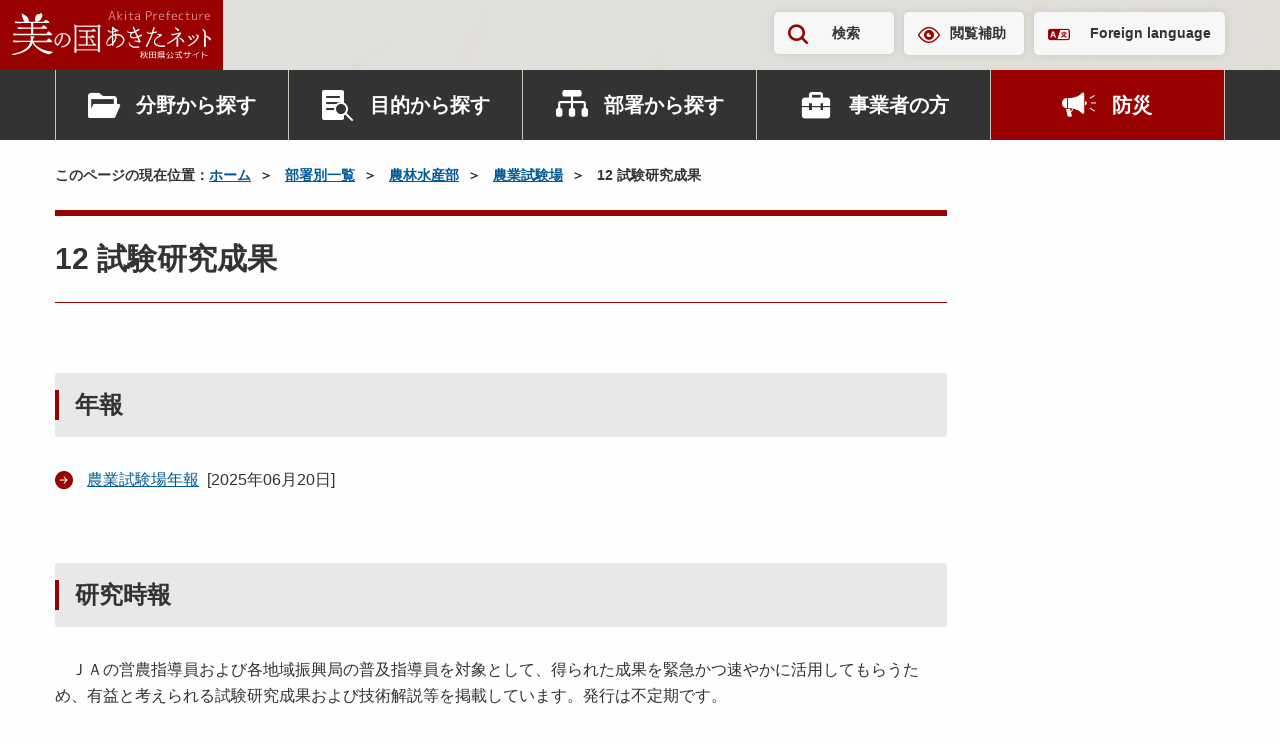

--- FILE ---
content_type: text/css
request_url: https://www.pref.akita.lg.jp/assets/renewal-2024/css/style.css?1768903500
body_size: 41510
content:
@charset "UTF-8";/*! PhotoSwipe main CSS by Dmytro Semenov | photoswipe.com */.pswp{--pswp-bg: #000;--pswp-placeholder-bg: #222;--pswp-root-z-index: 100000;--pswp-preloader-color: rgba(79, 79, 79, .4);--pswp-preloader-color-secondary: rgba(255, 255, 255, .9);--pswp-icon-color: #fff;--pswp-icon-color-secondary: #4f4f4f;--pswp-icon-stroke-color: #4f4f4f;--pswp-icon-stroke-width: 2px;--pswp-error-text-color: var(--pswp-icon-color)}.pswp{position:fixed;top:0;left:0;width:100%;height:100%;z-index:var(--pswp-root-z-index);display:none;touch-action:none;outline:0;opacity:.003;contain:layout style size;-webkit-tap-highlight-color:rgba(0,0,0,0)}.pswp:focus{outline:0}.pswp *{box-sizing:border-box}.pswp img{max-width:none}.pswp--open{display:block}.pswp,.pswp__bg{transform:translateZ(0);will-change:opacity}.pswp__bg{opacity:.005;background:var(--pswp-bg)}.pswp,.pswp__scroll-wrap{overflow:hidden}.pswp__scroll-wrap,.pswp__bg,.pswp__container,.pswp__item,.pswp__content,.pswp__img,.pswp__zoom-wrap{position:absolute;top:0;left:0;width:100%;height:100%}.pswp__img,.pswp__zoom-wrap{width:auto;height:auto}.pswp--click-to-zoom.pswp--zoom-allowed .pswp__img{cursor:-webkit-zoom-in;cursor:-moz-zoom-in;cursor:zoom-in}.pswp--click-to-zoom.pswp--zoomed-in .pswp__img{cursor:move;cursor:-webkit-grab;cursor:-moz-grab;cursor:grab}.pswp--click-to-zoom.pswp--zoomed-in .pswp__img:active{cursor:-webkit-grabbing;cursor:-moz-grabbing;cursor:grabbing}.pswp--no-mouse-drag.pswp--zoomed-in .pswp__img,.pswp--no-mouse-drag.pswp--zoomed-in .pswp__img:active,.pswp__img{cursor:-webkit-zoom-out;cursor:-moz-zoom-out;cursor:zoom-out}.pswp__container,.pswp__img,.pswp__button,.pswp__counter{-webkit-user-select:none;-moz-user-select:none;-ms-user-select:none;user-select:none}.pswp__item{z-index:1;overflow:hidden}.pswp__hidden{display:none!important}.pswp__content{pointer-events:none}.pswp__content>*{pointer-events:auto}.pswp__error-msg-container{display:grid}.pswp__error-msg{margin:auto;font-size:1em;line-height:1;color:var(--pswp-error-text-color)}.pswp .pswp__hide-on-close{opacity:.005;will-change:opacity;transition:opacity var(--pswp-transition-duration) cubic-bezier(.4,0,.22,1);z-index:10;pointer-events:none}.pswp--ui-visible .pswp__hide-on-close{opacity:1;pointer-events:auto}.pswp__button{position:relative;display:block;width:50px;height:60px;padding:0;margin:0;overflow:hidden;cursor:pointer;background:none;border:0;box-shadow:none;opacity:.85;-webkit-appearance:none;-webkit-touch-callout:none}.pswp__button:hover,.pswp__button:active,.pswp__button:focus{transition:none;padding:0;background:none;border:0;box-shadow:none;opacity:1}.pswp__button:disabled{opacity:.3;cursor:auto}.pswp__icn{fill:var(--pswp-icon-color);color:var(--pswp-icon-color-secondary)}.pswp__icn{position:absolute;top:14px;left:9px;width:32px;height:32px;overflow:hidden;pointer-events:none}.pswp__icn-shadow{stroke:var(--pswp-icon-stroke-color);stroke-width:var(--pswp-icon-stroke-width);fill:none}.pswp__icn:focus{outline:0}div.pswp__img--placeholder,.pswp__img--with-bg{background:var(--pswp-placeholder-bg)}.pswp__top-bar{position:absolute;left:0;top:0;width:100%;height:60px;display:flex;flex-direction:row;justify-content:flex-end;z-index:10;pointer-events:none!important}.pswp__top-bar>*{pointer-events:auto;will-change:opacity}.pswp__button--close{margin-right:6px}.pswp__button--arrow{position:absolute;width:75px;height:100px;top:50%;margin-top:-50px}.pswp__button--arrow:disabled{display:none;cursor:default}.pswp__button--arrow .pswp__icn{top:50%;margin-top:-30px;width:60px;height:60px;background:none;border-radius:0}.pswp--one-slide .pswp__button--arrow{display:none}.pswp--touch .pswp__button--arrow{visibility:hidden}.pswp--has_mouse .pswp__button--arrow{visibility:visible}.pswp__button--arrow--prev{right:auto;left:0}.pswp__button--arrow--next{right:0}.pswp__button--arrow--next .pswp__icn{left:auto;right:14px;transform:scaleX(-1)}.pswp__button--zoom{display:none}.pswp--zoom-allowed .pswp__button--zoom{display:block}.pswp--zoomed-in .pswp__zoom-icn-bar-v{display:none}.pswp__preloader{position:relative;overflow:hidden;width:50px;height:60px;margin-right:auto}.pswp__preloader .pswp__icn{opacity:0;transition:opacity .2s linear;animation:pswp-clockwise .6s linear infinite}.pswp__preloader--active .pswp__icn{opacity:.85}@keyframes pswp-clockwise{0%{transform:rotate(0)}to{transform:rotate(360deg)}}.pswp__counter{height:30px;margin-top:15px;margin-inline-start:20px;font-size:14px;line-height:30px;color:var(--pswp-icon-color);text-shadow:1px 1px 3px var(--pswp-icon-color-secondary);opacity:.85}.pswp--one-slide .pswp__counter{display:none}:root,[data-bs-theme=light]{--bs-blue: #005A97;--bs-indigo: #6610f2;--bs-purple: #735172;--bs-pink: #d63384;--bs-red: #990000;--bs-orange: #C25700;--bs-yellow: #f9c700;--bs-green: #6e9920;--bs-teal: #007D5C;--bs-cyan: #4fc1e9;--bs-black: #000;--bs-white: #fff;--bs-gray: #848484;--bs-gray-dark: #333333;--bs-gray-100: #F7F7F7;--bs-gray-200: #E8E8E8;--bs-gray-300: #D1D1D1;--bs-gray-400: #ced4da;--bs-gray-500: #B7B7B7;--bs-gray-600: #848484;--bs-gray-700: #495057;--bs-gray-800: #333333;--bs-gray-900: #212529;--bs-primary: #005A97;--bs-secondary: #848484;--bs-success: #6e9920;--bs-info: #4fc1e9;--bs-warning: #f9c700;--bs-danger: #990000;--bs-light: #F7F7F7;--bs-dark: #212529;--bs-primary-rgb: 0, 90, 151;--bs-secondary-rgb: 132, 132, 132;--bs-success-rgb: 110, 153, 32;--bs-info-rgb: 79, 193, 233;--bs-warning-rgb: 249, 199, 0;--bs-danger-rgb: 153, 0, 0;--bs-light-rgb: 247, 247, 247;--bs-dark-rgb: 33, 37, 41;--bs-primary-text-emphasis: #00243c;--bs-secondary-text-emphasis: #353535;--bs-success-text-emphasis: #2c3d0d;--bs-info-text-emphasis: #204d5d;--bs-warning-text-emphasis: #645000;--bs-danger-text-emphasis: #3d0000;--bs-light-text-emphasis: #495057;--bs-dark-text-emphasis: #495057;--bs-primary-bg-subtle: #ccdeea;--bs-secondary-bg-subtle: #e6e6e6;--bs-success-bg-subtle: #e2ebd2;--bs-info-bg-subtle: #dcf3fb;--bs-warning-bg-subtle: #fef4cc;--bs-danger-bg-subtle: #ebcccc;--bs-light-bg-subtle: #fbfbfb;--bs-dark-bg-subtle: #ced4da;--bs-primary-border-subtle: #99bdd5;--bs-secondary-border-subtle: #cecece;--bs-success-border-subtle: #c5d6a6;--bs-info-border-subtle: #b9e6f6;--bs-warning-border-subtle: #fde999;--bs-danger-border-subtle: #d69999;--bs-light-border-subtle: #E8E8E8;--bs-dark-border-subtle: #B7B7B7;--bs-white-rgb: 255, 255, 255;--bs-black-rgb: 0, 0, 0;--bs-font-sans-serif: "游ゴシック", "Yu Gothic", YuGothic, "游ゴシック体", sans-serif;--bs-font-monospace: SFMono-Regular, Menlo, Monaco, Consolas, "Liberation Mono", "Courier New", monospace;--bs-gradient: linear-gradient(180deg, rgba(255, 255, 255, .15), rgba(255, 255, 255, 0));--bs-body-font-family: var(--bs-font-sans-serif);--bs-body-font-size: 1rem;--bs-body-font-weight: 500;--bs-body-line-height: 1.625;--bs-body-color: #333333;--bs-body-color-rgb: 51, 51, 51;--bs-body-bg: #FEFEFE;--bs-body-bg-rgb: 254, 254, 254;--bs-emphasis-color: #000;--bs-emphasis-color-rgb: 0, 0, 0;--bs-secondary-color: rgba(51, 51, 51, .75);--bs-secondary-color-rgb: 51, 51, 51;--bs-secondary-bg: #E8E8E8;--bs-secondary-bg-rgb: 232, 232, 232;--bs-tertiary-color: rgba(51, 51, 51, .5);--bs-tertiary-color-rgb: 51, 51, 51;--bs-tertiary-bg: #F7F7F7;--bs-tertiary-bg-rgb: 247, 247, 247;--bs-heading-color: inherit;--bs-link-color: #005A97;--bs-link-color-rgb: 0, 90, 151;--bs-link-decoration: underline;--bs-link-hover-color: #004879;--bs-link-hover-color-rgb: 0, 72, 121;--bs-link-hover-decoration: none;--bs-code-color: #d63384;--bs-highlight-color: #333333;--bs-highlight-bg: #fef4cc;--bs-border-width: 1px;--bs-border-style: solid;--bs-border-color: #D1D1D1;--bs-border-color-translucent: rgba(0, 0, 0, .175);--bs-border-radius: .375rem;--bs-border-radius-sm: .25rem;--bs-border-radius-lg: .5rem;--bs-border-radius-xl: 1rem;--bs-border-radius-xxl: 2rem;--bs-border-radius-2xl: var(--bs-border-radius-xxl);--bs-border-radius-pill: 50rem;--bs-box-shadow: 0 .5rem 1rem rgba(0, 0, 0, .15);--bs-box-shadow-sm: 0 .125rem .25rem rgba(0, 0, 0, .075);--bs-box-shadow-lg: 0 1rem 3rem rgba(0, 0, 0, .175);--bs-box-shadow-inset: inset 0 1px 2px rgba(0, 0, 0, .075);--bs-focus-ring-width: .25rem;--bs-focus-ring-opacity: .25;--bs-focus-ring-color: rgba(0, 90, 151, .25);--bs-form-valid-color: #6e9920;--bs-form-valid-border-color: #6e9920;--bs-form-invalid-color: #990000;--bs-form-invalid-border-color: #990000}*,*:before,*:after{box-sizing:border-box}@media (prefers-reduced-motion: no-preference){:root{scroll-behavior:smooth}}body{margin:0;font-family:var(--bs-body-font-family);font-size:var(--bs-body-font-size);font-weight:var(--bs-body-font-weight);line-height:var(--bs-body-line-height);color:var(--bs-body-color);text-align:var(--bs-body-text-align);background-color:var(--bs-body-bg);-webkit-text-size-adjust:100%;-webkit-tap-highlight-color:rgba(0,0,0,0)}hr{margin:1rem 0;color:inherit;border:0;border-top:var(--bs-border-width) solid;opacity:.25}h6,h5,h4,h3,h2,h1{margin-top:0;margin-bottom:.5rem;font-weight:500;line-height:1.2;color:var(--bs-heading-color)}h1{font-size:calc(1.375rem + 1.5vw)}@media (min-width: 1200px){h1{font-size:2.5rem}}h2{font-size:calc(1.325rem + .9vw)}@media (min-width: 1200px){h2{font-size:2rem}}h3{font-size:calc(1.3rem + .6vw)}@media (min-width: 1200px){h3{font-size:1.75rem}}h4{font-size:calc(1.275rem + .3vw)}@media (min-width: 1200px){h4{font-size:1.5rem}}h5{font-size:1.25rem}h6{font-size:1rem}p{margin-top:0;margin-bottom:1rem}abbr[title]{text-decoration:underline dotted;cursor:help;text-decoration-skip-ink:none}address{margin-bottom:1rem;font-style:normal;line-height:inherit}ol,ul{padding-left:2rem}ol,ul,dl{margin-top:0;margin-bottom:1rem}ol ol,ul ul,ol ul,ul ol{margin-bottom:0}dt{font-weight:700}dd{margin-bottom:.5rem;margin-left:0}blockquote{margin:0 0 1rem}b,strong{font-weight:bolder}small{font-size:.875em}mark{padding:.1875em;color:var(--bs-highlight-color);background-color:var(--bs-highlight-bg)}sub,sup{position:relative;font-size:.75em;line-height:0;vertical-align:baseline}sub{bottom:-.25em}sup{top:-.5em}a{color:rgba(var(--bs-link-color-rgb),var(--bs-link-opacity, 1));text-decoration:underline}a:hover{--bs-link-color-rgb: var(--bs-link-hover-color-rgb);text-decoration:none}a:not([href]):not([class]),a:not([href]):not([class]):hover{color:inherit;text-decoration:none}pre,code,kbd,samp{font-family:var(--bs-font-monospace);font-size:1em}pre{display:block;margin-top:0;margin-bottom:1rem;overflow:auto;font-size:.875em}pre code{font-size:inherit;color:inherit;word-break:normal}code{font-size:.875em;color:var(--bs-code-color);word-wrap:break-word}a>code{color:inherit}kbd{padding:.1875rem .375rem;font-size:.875em;color:var(--bs-body-bg);background-color:var(--bs-body-color);border-radius:.25rem}kbd kbd{padding:0;font-size:1em}figure{margin:0 0 1rem}img,svg{vertical-align:middle}table{caption-side:bottom;border-collapse:collapse}caption{padding-top:.5rem;padding-bottom:.5rem;color:var(--bs-secondary-color);text-align:left}th{text-align:inherit;text-align:-webkit-match-parent}thead,tbody,tfoot,tr,td,th{border-color:inherit;border-style:solid;border-width:0}label{display:inline-block}button{border-radius:0}button:focus:not(:focus-visible){outline:0}input,button,select,optgroup,textarea{margin:0;font-family:inherit;font-size:inherit;line-height:inherit}button,select{text-transform:none}[role=button]{cursor:pointer}select{word-wrap:normal}select:disabled{opacity:1}[list]:not([type=date]):not([type=datetime-local]):not([type=month]):not([type=week]):not([type=time])::-webkit-calendar-picker-indicator{display:none!important}button,[type=button],[type=reset],[type=submit]{-webkit-appearance:button}button:not(:disabled),[type=button]:not(:disabled),[type=reset]:not(:disabled),[type=submit]:not(:disabled){cursor:pointer}::-moz-focus-inner{padding:0;border-style:none}textarea{resize:vertical}fieldset{min-width:0;padding:0;margin:0;border:0}legend{float:left;width:100%;padding:0;margin-bottom:.5rem;font-size:calc(1.275rem + .3vw);line-height:inherit}@media (min-width: 1200px){legend{font-size:1.5rem}}legend+*{clear:left}::-webkit-datetime-edit-fields-wrapper,::-webkit-datetime-edit-text,::-webkit-datetime-edit-minute,::-webkit-datetime-edit-hour-field,::-webkit-datetime-edit-day-field,::-webkit-datetime-edit-month-field,::-webkit-datetime-edit-year-field{padding:0}::-webkit-inner-spin-button{height:auto}[type=search]{-webkit-appearance:textfield;outline-offset:-2px}::-webkit-search-decoration{-webkit-appearance:none}::-webkit-color-swatch-wrapper{padding:0}::file-selector-button{font:inherit;-webkit-appearance:button}output{display:inline-block}iframe{border:0}summary{display:list-item;cursor:pointer}progress{vertical-align:baseline}[hidden]{display:none!important}.container,.container-fluid,.container-xxl,.container-xl,.container-lg,.container-md,.container-sm{--bs-gutter-x: 1.875rem;--bs-gutter-y: 0;width:100%;padding-right:calc(var(--bs-gutter-x) * .5);padding-left:calc(var(--bs-gutter-x) * .5);margin-right:auto;margin-left:auto}@media (min-width: 576px){.container-sm,.container{max-width:540px}}@media (min-width: 768px){.container-md,.container-sm,.container{max-width:720px}}@media (min-width: 992px){.container-lg,.container-md,.container-sm,.container{max-width:960px}}@media (min-width: 1200px){.container-xl,.container-lg,.container-md,.container-sm,.container{max-width:1200px}}@media (min-width: 1500px){.container-xxl,.container-xl,.container-lg,.container-md,.container-sm,.container{max-width:1250px}}.fade{transition:opacity .15s linear}@media (prefers-reduced-motion: reduce){.fade{transition:none}}.fade:not(.show){opacity:0}.collapse:not(.show){display:none}.collapsing{height:0;overflow:hidden;transition:height .25s ease-out}@media (prefers-reduced-motion: reduce){.collapsing{transition:none}}.collapsing.collapse-horizontal{width:0;height:auto;transition:width .35s ease}@media (prefers-reduced-motion: reduce){.collapsing.collapse-horizontal{transition:none}}.modal{--bs-modal-zindex: 1055;--bs-modal-width: 500px;--bs-modal-padding: 1rem;--bs-modal-margin: .5rem;--bs-modal-color: ;--bs-modal-bg: var(--bs-body-bg);--bs-modal-border-color: var(--bs-border-color-translucent);--bs-modal-border-width: var(--bs-border-width);--bs-modal-border-radius: var(--bs-border-radius-lg);--bs-modal-box-shadow: var(--bs-box-shadow-sm);--bs-modal-inner-border-radius: calc(var(--bs-border-radius-lg) - (var(--bs-border-width)));--bs-modal-header-padding-x: 1rem;--bs-modal-header-padding-y: 1rem;--bs-modal-header-padding: 1rem 1rem;--bs-modal-header-border-color: var(--bs-border-color);--bs-modal-header-border-width: var(--bs-border-width);--bs-modal-title-line-height: 1.625;--bs-modal-footer-gap: .5rem;--bs-modal-footer-bg: ;--bs-modal-footer-border-color: var(--bs-border-color);--bs-modal-footer-border-width: var(--bs-border-width);position:fixed;top:0;left:0;z-index:var(--bs-modal-zindex);display:none;width:100%;height:100%;overflow-x:hidden;overflow-y:auto;outline:0}.modal-dialog{position:relative;width:auto;margin:var(--bs-modal-margin);pointer-events:none}.modal.fade .modal-dialog{transition:transform .3s ease-out;transform:translateY(-50px)}@media (prefers-reduced-motion: reduce){.modal.fade .modal-dialog{transition:none}}.modal.show .modal-dialog{transform:none}.modal.modal-static .modal-dialog{transform:scale(1.02)}.modal-dialog-scrollable{height:calc(100% - var(--bs-modal-margin) * 2)}.modal-dialog-scrollable .modal-content{max-height:100%;overflow:hidden}.modal-dialog-scrollable .modal-body{overflow-y:auto}.modal-dialog-centered{display:flex;align-items:center;min-height:calc(100% - var(--bs-modal-margin) * 2)}.modal-content{position:relative;display:flex;flex-direction:column;width:100%;color:var(--bs-modal-color);pointer-events:auto;background-color:var(--bs-modal-bg);background-clip:padding-box;border:var(--bs-modal-border-width) solid var(--bs-modal-border-color);border-radius:var(--bs-modal-border-radius);outline:0}.modal-backdrop{--bs-backdrop-zindex: 1050;--bs-backdrop-bg: #000;--bs-backdrop-opacity: .5;position:fixed;top:0;left:0;z-index:var(--bs-backdrop-zindex);width:100vw;height:100vh;background-color:var(--bs-backdrop-bg)}.modal-backdrop.fade{opacity:0}.modal-backdrop.show{opacity:var(--bs-backdrop-opacity)}.modal-header{display:flex;flex-shrink:0;align-items:center;justify-content:space-between;padding:var(--bs-modal-header-padding);border-bottom:var(--bs-modal-header-border-width) solid var(--bs-modal-header-border-color);border-top-left-radius:var(--bs-modal-inner-border-radius);border-top-right-radius:var(--bs-modal-inner-border-radius)}.modal-header .btn-close{padding:calc(var(--bs-modal-header-padding-y) * .5) calc(var(--bs-modal-header-padding-x) * .5);margin:calc(-.5 * var(--bs-modal-header-padding-y)) calc(-.5 * var(--bs-modal-header-padding-x)) calc(-.5 * var(--bs-modal-header-padding-y)) auto}.modal-title{margin-bottom:0;line-height:var(--bs-modal-title-line-height)}.modal-body{position:relative;flex:1 1 auto;padding:var(--bs-modal-padding)}.modal-footer{display:flex;flex-shrink:0;flex-wrap:wrap;align-items:center;justify-content:flex-end;padding:calc(var(--bs-modal-padding) - var(--bs-modal-footer-gap) * .5);background-color:var(--bs-modal-footer-bg);border-top:var(--bs-modal-footer-border-width) solid var(--bs-modal-footer-border-color);border-bottom-right-radius:var(--bs-modal-inner-border-radius);border-bottom-left-radius:var(--bs-modal-inner-border-radius)}.modal-footer>*{margin:calc(var(--bs-modal-footer-gap) * .5)}@media (min-width: 576px){.modal{--bs-modal-margin: 1.75rem;--bs-modal-box-shadow: var(--bs-box-shadow)}.modal-dialog{max-width:var(--bs-modal-width);margin-right:auto;margin-left:auto}.modal-sm{--bs-modal-width: 300px}}@media (min-width: 992px){.modal-lg,.modal-xl{--bs-modal-width: 800px}}@media (min-width: 1200px){.modal-xl{--bs-modal-width: 1140px}}.modal-fullscreen{width:100vw;max-width:none;height:100%;margin:0}.modal-fullscreen .modal-content{height:100%;border:0;border-radius:0}.modal-fullscreen .modal-header,.modal-fullscreen .modal-footer{border-radius:0}.modal-fullscreen .modal-body{overflow-y:auto}@media (max-width: 575.98px){.modal-fullscreen-sm-down{width:100vw;max-width:none;height:100%;margin:0}.modal-fullscreen-sm-down .modal-content{height:100%;border:0;border-radius:0}.modal-fullscreen-sm-down .modal-header,.modal-fullscreen-sm-down .modal-footer{border-radius:0}.modal-fullscreen-sm-down .modal-body{overflow-y:auto}}@media (max-width: 767.98px){.modal-fullscreen-md-down{width:100vw;max-width:none;height:100%;margin:0}.modal-fullscreen-md-down .modal-content{height:100%;border:0;border-radius:0}.modal-fullscreen-md-down .modal-header,.modal-fullscreen-md-down .modal-footer{border-radius:0}.modal-fullscreen-md-down .modal-body{overflow-y:auto}}@media (max-width: 991.98px){.modal-fullscreen-lg-down{width:100vw;max-width:none;height:100%;margin:0}.modal-fullscreen-lg-down .modal-content{height:100%;border:0;border-radius:0}.modal-fullscreen-lg-down .modal-header,.modal-fullscreen-lg-down .modal-footer{border-radius:0}.modal-fullscreen-lg-down .modal-body{overflow-y:auto}}@media (max-width: 1199.98px){.modal-fullscreen-xl-down{width:100vw;max-width:none;height:100%;margin:0}.modal-fullscreen-xl-down .modal-content{height:100%;border:0;border-radius:0}.modal-fullscreen-xl-down .modal-header,.modal-fullscreen-xl-down .modal-footer{border-radius:0}.modal-fullscreen-xl-down .modal-body{overflow-y:auto}}@media (max-width: 1499.98px){.modal-fullscreen-xxl-down{width:100vw;max-width:none;height:100%;margin:0}.modal-fullscreen-xxl-down .modal-content{height:100%;border:0;border-radius:0}.modal-fullscreen-xxl-down .modal-header,.modal-fullscreen-xxl-down .modal-footer{border-radius:0}.modal-fullscreen-xxl-down .modal-body{overflow-y:auto}}.clearfix:after{display:block;clear:both;content:""}.text-bg-primary{color:#fff!important;background-color:RGBA(var(--bs-primary-rgb),var(--bs-bg-opacity, 1))!important}.text-bg-secondary{color:#000!important;background-color:RGBA(var(--bs-secondary-rgb),var(--bs-bg-opacity, 1))!important}.text-bg-success{color:#000!important;background-color:RGBA(var(--bs-success-rgb),var(--bs-bg-opacity, 1))!important}.text-bg-info{color:#000!important;background-color:RGBA(var(--bs-info-rgb),var(--bs-bg-opacity, 1))!important}.text-bg-warning{color:#000!important;background-color:RGBA(var(--bs-warning-rgb),var(--bs-bg-opacity, 1))!important}.text-bg-danger{color:#fff!important;background-color:RGBA(var(--bs-danger-rgb),var(--bs-bg-opacity, 1))!important}.text-bg-light{color:#000!important;background-color:RGBA(var(--bs-light-rgb),var(--bs-bg-opacity, 1))!important}.text-bg-dark{color:#fff!important;background-color:RGBA(var(--bs-dark-rgb),var(--bs-bg-opacity, 1))!important}.link-primary{color:RGBA(var(--bs-primary-rgb),var(--bs-link-opacity, 1))!important;text-decoration-color:RGBA(var(--bs-primary-rgb),var(--bs-link-underline-opacity, 1))!important}.link-primary:hover,.link-primary:focus{color:RGBA(0,72,121,var(--bs-link-opacity, 1))!important;text-decoration-color:RGBA(0,72,121,var(--bs-link-underline-opacity, 1))!important}.link-secondary{color:RGBA(var(--bs-secondary-rgb),var(--bs-link-opacity, 1))!important;text-decoration-color:RGBA(var(--bs-secondary-rgb),var(--bs-link-underline-opacity, 1))!important}.link-secondary:hover,.link-secondary:focus{color:RGBA(157,157,157,var(--bs-link-opacity, 1))!important;text-decoration-color:RGBA(157,157,157,var(--bs-link-underline-opacity, 1))!important}.link-success{color:RGBA(var(--bs-success-rgb),var(--bs-link-opacity, 1))!important;text-decoration-color:RGBA(var(--bs-success-rgb),var(--bs-link-underline-opacity, 1))!important}.link-success:hover,.link-success:focus{color:RGBA(139,173,77,var(--bs-link-opacity, 1))!important;text-decoration-color:RGBA(139,173,77,var(--bs-link-underline-opacity, 1))!important}.link-info{color:RGBA(var(--bs-info-rgb),var(--bs-link-opacity, 1))!important;text-decoration-color:RGBA(var(--bs-info-rgb),var(--bs-link-underline-opacity, 1))!important}.link-info:hover,.link-info:focus{color:RGBA(114,205,237,var(--bs-link-opacity, 1))!important;text-decoration-color:RGBA(114,205,237,var(--bs-link-underline-opacity, 1))!important}.link-warning{color:RGBA(var(--bs-warning-rgb),var(--bs-link-opacity, 1))!important;text-decoration-color:RGBA(var(--bs-warning-rgb),var(--bs-link-underline-opacity, 1))!important}.link-warning:hover,.link-warning:focus{color:RGBA(250,210,51,var(--bs-link-opacity, 1))!important;text-decoration-color:RGBA(250,210,51,var(--bs-link-underline-opacity, 1))!important}.link-danger{color:RGBA(var(--bs-danger-rgb),var(--bs-link-opacity, 1))!important;text-decoration-color:RGBA(var(--bs-danger-rgb),var(--bs-link-underline-opacity, 1))!important}.link-danger:hover,.link-danger:focus{color:RGBA(122,0,0,var(--bs-link-opacity, 1))!important;text-decoration-color:RGBA(122,0,0,var(--bs-link-underline-opacity, 1))!important}.link-light{color:RGBA(var(--bs-light-rgb),var(--bs-link-opacity, 1))!important;text-decoration-color:RGBA(var(--bs-light-rgb),var(--bs-link-underline-opacity, 1))!important}.link-light:hover,.link-light:focus{color:RGBA(249,249,249,var(--bs-link-opacity, 1))!important;text-decoration-color:RGBA(249,249,249,var(--bs-link-underline-opacity, 1))!important}.link-dark{color:RGBA(var(--bs-dark-rgb),var(--bs-link-opacity, 1))!important;text-decoration-color:RGBA(var(--bs-dark-rgb),var(--bs-link-underline-opacity, 1))!important}.link-dark:hover,.link-dark:focus{color:RGBA(26,30,33,var(--bs-link-opacity, 1))!important;text-decoration-color:RGBA(26,30,33,var(--bs-link-underline-opacity, 1))!important}.link-body-emphasis{color:RGBA(var(--bs-emphasis-color-rgb),var(--bs-link-opacity, 1))!important;text-decoration-color:RGBA(var(--bs-emphasis-color-rgb),var(--bs-link-underline-opacity, 1))!important}.link-body-emphasis:hover,.link-body-emphasis:focus{color:RGBA(var(--bs-emphasis-color-rgb),var(--bs-link-opacity, .75))!important;text-decoration-color:RGBA(var(--bs-emphasis-color-rgb),var(--bs-link-underline-opacity, .75))!important}.focus-ring:focus{outline:0;box-shadow:var(--bs-focus-ring-x, 0) var(--bs-focus-ring-y, 0) var(--bs-focus-ring-blur, 0) var(--bs-focus-ring-width) var(--bs-focus-ring-color)}.icon-link{display:inline-flex;gap:.375rem;align-items:center;text-decoration-color:rgba(var(--bs-link-color-rgb),var(--bs-link-opacity, .5));text-underline-offset:.25em;backface-visibility:hidden}.icon-link>.bi{flex-shrink:0;width:1em;height:1em;fill:currentcolor;transition:.2s ease-in-out transform}@media (prefers-reduced-motion: reduce){.icon-link>.bi{transition:none}}.icon-link-hover:hover>.bi,.icon-link-hover:focus-visible>.bi{transform:var(--bs-icon-link-transform, translate3d(.25em, 0, 0))}.ratio{position:relative;width:100%}.ratio:before{display:block;padding-top:var(--bs-aspect-ratio);content:""}.ratio>*{position:absolute;top:0;left:0;width:100%;height:100%}.ratio-1x1{--bs-aspect-ratio: 100%}.ratio-4x3{--bs-aspect-ratio: 75%}.ratio-16x9{--bs-aspect-ratio: 56.25%}.ratio-21x9{--bs-aspect-ratio: 42.8571428571%}.fixed-top{position:fixed;top:0;right:0;left:0;z-index:1030}.fixed-bottom{position:fixed;right:0;bottom:0;left:0;z-index:1030}.sticky-top{position:sticky;top:0;z-index:1020}.sticky-bottom{position:sticky;bottom:0;z-index:1020}@media (min-width: 576px){.sticky-sm-top{position:sticky;top:0;z-index:1020}.sticky-sm-bottom{position:sticky;bottom:0;z-index:1020}}@media (min-width: 768px){.sticky-md-top{position:sticky;top:0;z-index:1020}.sticky-md-bottom{position:sticky;bottom:0;z-index:1020}}@media (min-width: 992px){.sticky-lg-top{position:sticky;top:0;z-index:1020}.sticky-lg-bottom{position:sticky;bottom:0;z-index:1020}}@media (min-width: 1200px){.sticky-xl-top{position:sticky;top:0;z-index:1020}.sticky-xl-bottom{position:sticky;bottom:0;z-index:1020}}@media (min-width: 1500px){.sticky-xxl-top{position:sticky;top:0;z-index:1020}.sticky-xxl-bottom{position:sticky;bottom:0;z-index:1020}}.hstack{display:flex;flex-direction:row;align-items:center;align-self:stretch}.vstack{display:flex;flex:1 1 auto;flex-direction:column;align-self:stretch}.visually-hidden,.visually-hidden-focusable:not(:focus):not(:focus-within){width:1px!important;height:1px!important;padding:0!important;margin:-1px!important;overflow:hidden!important;clip:rect(0,0,0,0)!important;white-space:nowrap!important;border:0!important}.visually-hidden:not(caption),.visually-hidden-focusable:not(:focus):not(:focus-within):not(caption){position:absolute!important}.stretched-link:after{position:absolute;inset:0;z-index:1;content:""}.text-truncate{overflow:hidden;text-overflow:ellipsis;white-space:nowrap}.vr{display:inline-block;align-self:stretch;width:var(--bs-border-width);min-height:1em;background-color:currentcolor;opacity:.25}.align-baseline{vertical-align:baseline!important}.align-top{vertical-align:top!important}.align-middle{vertical-align:middle!important}.align-bottom{vertical-align:bottom!important}.align-text-bottom{vertical-align:text-bottom!important}.align-text-top{vertical-align:text-top!important}.float-start{float:left!important}.float-end{float:right!important}.float-none{float:none!important}.object-fit-contain{object-fit:contain!important}.object-fit-cover{object-fit:cover!important}.object-fit-fill{object-fit:fill!important}.object-fit-scale{object-fit:scale-down!important}.object-fit-none{object-fit:none!important}.opacity-0{opacity:0!important}.opacity-25{opacity:.25!important}.opacity-50{opacity:.5!important}.opacity-75{opacity:.75!important}.opacity-100{opacity:1!important}.overflow-auto{overflow:auto!important}.overflow-hidden{overflow:hidden!important}.overflow-visible{overflow:visible!important}.overflow-scroll{overflow:scroll!important}.overflow-x-auto{overflow-x:auto!important}.overflow-x-hidden{overflow-x:hidden!important}.overflow-x-visible{overflow-x:visible!important}.overflow-x-scroll{overflow-x:scroll!important}.overflow-y-auto{overflow-y:auto!important}.overflow-y-hidden{overflow-y:hidden!important}.overflow-y-visible{overflow-y:visible!important}.overflow-y-scroll{overflow-y:scroll!important}.d-inline{display:inline!important}.d-inline-block{display:inline-block!important}.d-block{display:block!important}.d-grid{display:grid!important}.d-inline-grid{display:inline-grid!important}.d-table{display:table!important}.d-table-row{display:table-row!important}.d-table-cell{display:table-cell!important}.d-flex{display:flex!important}.d-inline-flex{display:inline-flex!important}.d-none{display:none!important}.shadow{box-shadow:var(--bs-box-shadow)!important}.shadow-sm{box-shadow:var(--bs-box-shadow-sm)!important}.shadow-lg{box-shadow:var(--bs-box-shadow-lg)!important}.shadow-none{box-shadow:none!important}.focus-ring-primary{--bs-focus-ring-color: rgba(var(--bs-primary-rgb), var(--bs-focus-ring-opacity))}.focus-ring-secondary{--bs-focus-ring-color: rgba(var(--bs-secondary-rgb), var(--bs-focus-ring-opacity))}.focus-ring-success{--bs-focus-ring-color: rgba(var(--bs-success-rgb), var(--bs-focus-ring-opacity))}.focus-ring-info{--bs-focus-ring-color: rgba(var(--bs-info-rgb), var(--bs-focus-ring-opacity))}.focus-ring-warning{--bs-focus-ring-color: rgba(var(--bs-warning-rgb), var(--bs-focus-ring-opacity))}.focus-ring-danger{--bs-focus-ring-color: rgba(var(--bs-danger-rgb), var(--bs-focus-ring-opacity))}.focus-ring-light{--bs-focus-ring-color: rgba(var(--bs-light-rgb), var(--bs-focus-ring-opacity))}.focus-ring-dark{--bs-focus-ring-color: rgba(var(--bs-dark-rgb), var(--bs-focus-ring-opacity))}.position-static{position:static!important}.position-relative{position:relative!important}.position-absolute{position:absolute!important}.position-fixed{position:fixed!important}.position-sticky{position:sticky!important}.top-0{top:0!important}.top-50{top:50%!important}.top-100{top:100%!important}.bottom-0{bottom:0!important}.bottom-50{bottom:50%!important}.bottom-100{bottom:100%!important}.start-0{left:0!important}.start-50{left:50%!important}.start-100{left:100%!important}.end-0{right:0!important}.end-50{right:50%!important}.end-100{right:100%!important}.translate-middle{transform:translate(-50%,-50%)!important}.translate-middle-x{transform:translate(-50%)!important}.translate-middle-y{transform:translateY(-50%)!important}.border{border:var(--bs-border-width) var(--bs-border-style) var(--bs-border-color)!important}.border-0{border:0!important}.border-top{border-top:var(--bs-border-width) var(--bs-border-style) var(--bs-border-color)!important}.border-top-0{border-top:0!important}.border-end{border-right:var(--bs-border-width) var(--bs-border-style) var(--bs-border-color)!important}.border-end-0{border-right:0!important}.border-bottom{border-bottom:var(--bs-border-width) var(--bs-border-style) var(--bs-border-color)!important}.border-bottom-0{border-bottom:0!important}.border-start{border-left:var(--bs-border-width) var(--bs-border-style) var(--bs-border-color)!important}.border-start-0{border-left:0!important}.border-primary{--bs-border-opacity: 1;border-color:rgba(var(--bs-primary-rgb),var(--bs-border-opacity))!important}.border-secondary{--bs-border-opacity: 1;border-color:rgba(var(--bs-secondary-rgb),var(--bs-border-opacity))!important}.border-success{--bs-border-opacity: 1;border-color:rgba(var(--bs-success-rgb),var(--bs-border-opacity))!important}.border-info{--bs-border-opacity: 1;border-color:rgba(var(--bs-info-rgb),var(--bs-border-opacity))!important}.border-warning{--bs-border-opacity: 1;border-color:rgba(var(--bs-warning-rgb),var(--bs-border-opacity))!important}.border-danger{--bs-border-opacity: 1;border-color:rgba(var(--bs-danger-rgb),var(--bs-border-opacity))!important}.border-light{--bs-border-opacity: 1;border-color:rgba(var(--bs-light-rgb),var(--bs-border-opacity))!important}.border-dark{--bs-border-opacity: 1;border-color:rgba(var(--bs-dark-rgb),var(--bs-border-opacity))!important}.border-black{--bs-border-opacity: 1;border-color:rgba(var(--bs-black-rgb),var(--bs-border-opacity))!important}.border-white{--bs-border-opacity: 1;border-color:rgba(var(--bs-white-rgb),var(--bs-border-opacity))!important}.border-primary-subtle{border-color:var(--bs-primary-border-subtle)!important}.border-secondary-subtle{border-color:var(--bs-secondary-border-subtle)!important}.border-success-subtle{border-color:var(--bs-success-border-subtle)!important}.border-info-subtle{border-color:var(--bs-info-border-subtle)!important}.border-warning-subtle{border-color:var(--bs-warning-border-subtle)!important}.border-danger-subtle{border-color:var(--bs-danger-border-subtle)!important}.border-light-subtle{border-color:var(--bs-light-border-subtle)!important}.border-dark-subtle{border-color:var(--bs-dark-border-subtle)!important}.border-1{border-width:1px!important}.border-2{border-width:2px!important}.border-3{border-width:3px!important}.border-4{border-width:4px!important}.border-5{border-width:5px!important}.border-opacity-10{--bs-border-opacity: .1}.border-opacity-25{--bs-border-opacity: .25}.border-opacity-50{--bs-border-opacity: .5}.border-opacity-75{--bs-border-opacity: .75}.border-opacity-100{--bs-border-opacity: 1}.w-25{width:25%!important}.w-50{width:50%!important}.w-75{width:75%!important}.w-100{width:100%!important}.w-auto{width:auto!important}.mw-100{max-width:100%!important}.vw-100{width:100vw!important}.min-vw-100{min-width:100vw!important}.h-25{height:25%!important}.h-50{height:50%!important}.h-75{height:75%!important}.h-100{height:100%!important}.h-auto{height:auto!important}.mh-100{max-height:100%!important}.vh-100{height:100vh!important}.min-vh-100{min-height:100vh!important}.flex-fill{flex:1 1 auto!important}.flex-row{flex-direction:row!important}.flex-column{flex-direction:column!important}.flex-row-reverse{flex-direction:row-reverse!important}.flex-column-reverse{flex-direction:column-reverse!important}.flex-grow-0{flex-grow:0!important}.flex-grow-1{flex-grow:1!important}.flex-shrink-0{flex-shrink:0!important}.flex-shrink-1{flex-shrink:1!important}.flex-wrap{flex-wrap:wrap!important}.flex-nowrap{flex-wrap:nowrap!important}.flex-wrap-reverse{flex-wrap:wrap-reverse!important}.justify-content-start{justify-content:flex-start!important}.justify-content-end{justify-content:flex-end!important}.justify-content-center{justify-content:center!important}.justify-content-between{justify-content:space-between!important}.justify-content-around{justify-content:space-around!important}.justify-content-evenly{justify-content:space-evenly!important}.align-items-start{align-items:flex-start!important}.align-items-end{align-items:flex-end!important}.align-items-center{align-items:center!important}.align-items-baseline{align-items:baseline!important}.align-items-stretch{align-items:stretch!important}.align-content-start{align-content:flex-start!important}.align-content-end{align-content:flex-end!important}.align-content-center{align-content:center!important}.align-content-between{align-content:space-between!important}.align-content-around{align-content:space-around!important}.align-content-stretch{align-content:stretch!important}.align-self-auto{align-self:auto!important}.align-self-start{align-self:flex-start!important}.align-self-end{align-self:flex-end!important}.align-self-center{align-self:center!important}.align-self-baseline{align-self:baseline!important}.align-self-stretch{align-self:stretch!important}.order-first{order:-1!important}.order-0{order:0!important}.order-1{order:1!important}.order-2{order:2!important}.order-3{order:3!important}.order-4{order:4!important}.order-5{order:5!important}.order-last{order:6!important}.m-0{margin:0!important}.m-1{margin:.25rem!important}.m-2{margin:.5rem!important}.m-3{margin:1rem!important}.m-4{margin:1.5rem!important}.m-5{margin:3rem!important}.m-auto{margin:auto!important}.mx-0{margin-right:0!important;margin-left:0!important}.mx-1{margin-right:.25rem!important;margin-left:.25rem!important}.mx-2{margin-right:.5rem!important;margin-left:.5rem!important}.mx-3{margin-right:1rem!important;margin-left:1rem!important}.mx-4{margin-right:1.5rem!important;margin-left:1.5rem!important}.mx-5{margin-right:3rem!important;margin-left:3rem!important}.mx-auto{margin-right:auto!important;margin-left:auto!important}.my-0{margin-top:0!important;margin-bottom:0!important}.my-1{margin-top:.25rem!important;margin-bottom:.25rem!important}.my-2{margin-top:.5rem!important;margin-bottom:.5rem!important}.my-3{margin-top:1rem!important;margin-bottom:1rem!important}.my-4{margin-top:1.5rem!important;margin-bottom:1.5rem!important}.my-5{margin-top:3rem!important;margin-bottom:3rem!important}.my-auto{margin-top:auto!important;margin-bottom:auto!important}.mt-0{margin-top:0!important}.mt-1{margin-top:.25rem!important}.mt-2{margin-top:.5rem!important}.mt-3{margin-top:1rem!important}.mt-4{margin-top:1.5rem!important}.mt-5{margin-top:3rem!important}.mt-auto{margin-top:auto!important}.me-0{margin-right:0!important}.me-1{margin-right:.25rem!important}.me-2{margin-right:.5rem!important}.me-3{margin-right:1rem!important}.me-4{margin-right:1.5rem!important}.me-5{margin-right:3rem!important}.me-auto{margin-right:auto!important}.mb-0{margin-bottom:0!important}.mb-1{margin-bottom:.25rem!important}.mb-2{margin-bottom:.5rem!important}.mb-3{margin-bottom:1rem!important}.mb-4{margin-bottom:1.5rem!important}.mb-5{margin-bottom:3rem!important}.mb-auto{margin-bottom:auto!important}.ms-0{margin-left:0!important}.ms-1{margin-left:.25rem!important}.ms-2{margin-left:.5rem!important}.ms-3{margin-left:1rem!important}.ms-4{margin-left:1.5rem!important}.ms-5{margin-left:3rem!important}.ms-auto{margin-left:auto!important}.p-0{padding:0!important}.p-1{padding:.25rem!important}.p-2{padding:.5rem!important}.p-3{padding:1rem!important}.p-4{padding:1.5rem!important}.p-5{padding:3rem!important}.px-0{padding-right:0!important;padding-left:0!important}.px-1{padding-right:.25rem!important;padding-left:.25rem!important}.px-2{padding-right:.5rem!important;padding-left:.5rem!important}.px-3{padding-right:1rem!important;padding-left:1rem!important}.px-4{padding-right:1.5rem!important;padding-left:1.5rem!important}.px-5{padding-right:3rem!important;padding-left:3rem!important}.py-0{padding-top:0!important;padding-bottom:0!important}.py-1{padding-top:.25rem!important;padding-bottom:.25rem!important}.py-2{padding-top:.5rem!important;padding-bottom:.5rem!important}.py-3{padding-top:1rem!important;padding-bottom:1rem!important}.py-4{padding-top:1.5rem!important;padding-bottom:1.5rem!important}.py-5{padding-top:3rem!important;padding-bottom:3rem!important}.pt-0{padding-top:0!important}.pt-1{padding-top:.25rem!important}.pt-2{padding-top:.5rem!important}.pt-3{padding-top:1rem!important}.pt-4{padding-top:1.5rem!important}.pt-5{padding-top:3rem!important}.pe-0{padding-right:0!important}.pe-1{padding-right:.25rem!important}.pe-2{padding-right:.5rem!important}.pe-3{padding-right:1rem!important}.pe-4{padding-right:1.5rem!important}.pe-5{padding-right:3rem!important}.pb-0{padding-bottom:0!important}.pb-1{padding-bottom:.25rem!important}.pb-2{padding-bottom:.5rem!important}.pb-3{padding-bottom:1rem!important}.pb-4{padding-bottom:1.5rem!important}.pb-5{padding-bottom:3rem!important}.ps-0{padding-left:0!important}.ps-1{padding-left:.25rem!important}.ps-2{padding-left:.5rem!important}.ps-3{padding-left:1rem!important}.ps-4{padding-left:1.5rem!important}.ps-5{padding-left:3rem!important}.gap-0{gap:0!important}.gap-1{gap:.25rem!important}.gap-2{gap:.5rem!important}.gap-3{gap:1rem!important}.gap-4{gap:1.5rem!important}.gap-5{gap:3rem!important}.row-gap-0{row-gap:0!important}.row-gap-1{row-gap:.25rem!important}.row-gap-2{row-gap:.5rem!important}.row-gap-3{row-gap:1rem!important}.row-gap-4{row-gap:1.5rem!important}.row-gap-5{row-gap:3rem!important}.column-gap-0{column-gap:0!important}.column-gap-1{column-gap:.25rem!important}.column-gap-2{column-gap:.5rem!important}.column-gap-3{column-gap:1rem!important}.column-gap-4{column-gap:1.5rem!important}.column-gap-5{column-gap:3rem!important}.font-monospace{font-family:var(--bs-font-monospace)!important}.fs-1{font-size:calc(1.375rem + 1.5vw)!important}.fs-2{font-size:calc(1.325rem + .9vw)!important}.fs-3{font-size:calc(1.3rem + .6vw)!important}.fs-4{font-size:calc(1.275rem + .3vw)!important}.fs-5{font-size:1.25rem!important}.fs-6{font-size:1rem!important}.fst-italic{font-style:italic!important}.fst-normal{font-style:normal!important}.fw-lighter{font-weight:lighter!important}.fw-light{font-weight:300!important}.fw-normal{font-weight:400!important}.fw-medium{font-weight:500!important}.fw-semibold{font-weight:600!important}.fw-bold{font-weight:700!important}.fw-bolder{font-weight:bolder!important}.lh-1{line-height:1!important}.lh-sm{line-height:1.25!important}.lh-base{line-height:1.625!important}.lh-lg{line-height:2!important}.text-start{text-align:left!important}.text-end{text-align:right!important}.text-center{text-align:center!important}.text-decoration-none{text-decoration:none!important}.text-decoration-underline{text-decoration:underline!important}.text-decoration-line-through{text-decoration:line-through!important}.text-lowercase{text-transform:lowercase!important}.text-uppercase{text-transform:uppercase!important}.text-capitalize{text-transform:capitalize!important}.text-wrap{white-space:normal!important}.text-nowrap{white-space:nowrap!important}.text-break{word-wrap:break-word!important;word-break:break-word!important}.text-primary{--bs-text-opacity: 1;color:rgba(var(--bs-primary-rgb),var(--bs-text-opacity))!important}.text-secondary{--bs-text-opacity: 1;color:rgba(var(--bs-secondary-rgb),var(--bs-text-opacity))!important}.text-success{--bs-text-opacity: 1;color:rgba(var(--bs-success-rgb),var(--bs-text-opacity))!important}.text-info{--bs-text-opacity: 1;color:rgba(var(--bs-info-rgb),var(--bs-text-opacity))!important}.text-warning{--bs-text-opacity: 1;color:rgba(var(--bs-warning-rgb),var(--bs-text-opacity))!important}.text-danger{--bs-text-opacity: 1;color:rgba(var(--bs-danger-rgb),var(--bs-text-opacity))!important}.text-light{--bs-text-opacity: 1;color:rgba(var(--bs-light-rgb),var(--bs-text-opacity))!important}.text-dark{--bs-text-opacity: 1;color:rgba(var(--bs-dark-rgb),var(--bs-text-opacity))!important}.text-black{--bs-text-opacity: 1;color:rgba(var(--bs-black-rgb),var(--bs-text-opacity))!important}.text-white{--bs-text-opacity: 1;color:rgba(var(--bs-white-rgb),var(--bs-text-opacity))!important}.text-body{--bs-text-opacity: 1;color:rgba(var(--bs-body-color-rgb),var(--bs-text-opacity))!important}.text-muted{--bs-text-opacity: 1;color:var(--bs-secondary-color)!important}.text-black-50{--bs-text-opacity: 1;color:#00000080!important}.text-white-50{--bs-text-opacity: 1;color:#ffffff80!important}.text-body-secondary{--bs-text-opacity: 1;color:var(--bs-secondary-color)!important}.text-body-tertiary{--bs-text-opacity: 1;color:var(--bs-tertiary-color)!important}.text-body-emphasis{--bs-text-opacity: 1;color:var(--bs-emphasis-color)!important}.text-reset{--bs-text-opacity: 1;color:inherit!important}.text-opacity-25{--bs-text-opacity: .25}.text-opacity-50{--bs-text-opacity: .5}.text-opacity-75{--bs-text-opacity: .75}.text-opacity-100{--bs-text-opacity: 1}.text-primary-emphasis{color:var(--bs-primary-text-emphasis)!important}.text-secondary-emphasis{color:var(--bs-secondary-text-emphasis)!important}.text-success-emphasis{color:var(--bs-success-text-emphasis)!important}.text-info-emphasis{color:var(--bs-info-text-emphasis)!important}.text-warning-emphasis{color:var(--bs-warning-text-emphasis)!important}.text-danger-emphasis{color:var(--bs-danger-text-emphasis)!important}.text-light-emphasis{color:var(--bs-light-text-emphasis)!important}.text-dark-emphasis{color:var(--bs-dark-text-emphasis)!important}.link-opacity-10,.link-opacity-10-hover:hover{--bs-link-opacity: .1}.link-opacity-25,.link-opacity-25-hover:hover{--bs-link-opacity: .25}.link-opacity-50,.link-opacity-50-hover:hover{--bs-link-opacity: .5}.link-opacity-75,.link-opacity-75-hover:hover{--bs-link-opacity: .75}.link-opacity-100,.link-opacity-100-hover:hover{--bs-link-opacity: 1}.link-offset-1,.link-offset-1-hover:hover{text-underline-offset:.125em!important}.link-offset-2,.link-offset-2-hover:hover{text-underline-offset:.25em!important}.link-offset-3,.link-offset-3-hover:hover{text-underline-offset:.375em!important}.link-underline-primary{--bs-link-underline-opacity: 1;text-decoration-color:rgba(var(--bs-primary-rgb),var(--bs-link-underline-opacity))!important}.link-underline-secondary{--bs-link-underline-opacity: 1;text-decoration-color:rgba(var(--bs-secondary-rgb),var(--bs-link-underline-opacity))!important}.link-underline-success{--bs-link-underline-opacity: 1;text-decoration-color:rgba(var(--bs-success-rgb),var(--bs-link-underline-opacity))!important}.link-underline-info{--bs-link-underline-opacity: 1;text-decoration-color:rgba(var(--bs-info-rgb),var(--bs-link-underline-opacity))!important}.link-underline-warning{--bs-link-underline-opacity: 1;text-decoration-color:rgba(var(--bs-warning-rgb),var(--bs-link-underline-opacity))!important}.link-underline-danger{--bs-link-underline-opacity: 1;text-decoration-color:rgba(var(--bs-danger-rgb),var(--bs-link-underline-opacity))!important}.link-underline-light{--bs-link-underline-opacity: 1;text-decoration-color:rgba(var(--bs-light-rgb),var(--bs-link-underline-opacity))!important}.link-underline-dark{--bs-link-underline-opacity: 1;text-decoration-color:rgba(var(--bs-dark-rgb),var(--bs-link-underline-opacity))!important}.link-underline{--bs-link-underline-opacity: 1;text-decoration-color:rgba(var(--bs-link-color-rgb),var(--bs-link-underline-opacity, 1))!important}.link-underline-opacity-0,.link-underline-opacity-0-hover:hover{--bs-link-underline-opacity: 0}.link-underline-opacity-10,.link-underline-opacity-10-hover:hover{--bs-link-underline-opacity: .1}.link-underline-opacity-25,.link-underline-opacity-25-hover:hover{--bs-link-underline-opacity: .25}.link-underline-opacity-50,.link-underline-opacity-50-hover:hover{--bs-link-underline-opacity: .5}.link-underline-opacity-75,.link-underline-opacity-75-hover:hover{--bs-link-underline-opacity: .75}.link-underline-opacity-100,.link-underline-opacity-100-hover:hover{--bs-link-underline-opacity: 1}.bg-primary{--bs-bg-opacity: 1;background-color:rgba(var(--bs-primary-rgb),var(--bs-bg-opacity))!important}.bg-secondary{--bs-bg-opacity: 1;background-color:rgba(var(--bs-secondary-rgb),var(--bs-bg-opacity))!important}.bg-success{--bs-bg-opacity: 1;background-color:rgba(var(--bs-success-rgb),var(--bs-bg-opacity))!important}.bg-info{--bs-bg-opacity: 1;background-color:rgba(var(--bs-info-rgb),var(--bs-bg-opacity))!important}.bg-warning{--bs-bg-opacity: 1;background-color:rgba(var(--bs-warning-rgb),var(--bs-bg-opacity))!important}.bg-danger{--bs-bg-opacity: 1;background-color:rgba(var(--bs-danger-rgb),var(--bs-bg-opacity))!important}.bg-light{--bs-bg-opacity: 1;background-color:rgba(var(--bs-light-rgb),var(--bs-bg-opacity))!important}.bg-dark{--bs-bg-opacity: 1;background-color:rgba(var(--bs-dark-rgb),var(--bs-bg-opacity))!important}.bg-black{--bs-bg-opacity: 1;background-color:rgba(var(--bs-black-rgb),var(--bs-bg-opacity))!important}.bg-white{--bs-bg-opacity: 1;background-color:rgba(var(--bs-white-rgb),var(--bs-bg-opacity))!important}.bg-body{--bs-bg-opacity: 1;background-color:rgba(var(--bs-body-bg-rgb),var(--bs-bg-opacity))!important}.bg-transparent{--bs-bg-opacity: 1;background-color:transparent!important}.bg-body-secondary{--bs-bg-opacity: 1;background-color:rgba(var(--bs-secondary-bg-rgb),var(--bs-bg-opacity))!important}.bg-body-tertiary{--bs-bg-opacity: 1;background-color:rgba(var(--bs-tertiary-bg-rgb),var(--bs-bg-opacity))!important}.bg-opacity-10{--bs-bg-opacity: .1}.bg-opacity-25{--bs-bg-opacity: .25}.bg-opacity-50{--bs-bg-opacity: .5}.bg-opacity-75{--bs-bg-opacity: .75}.bg-opacity-100{--bs-bg-opacity: 1}.bg-primary-subtle{background-color:var(--bs-primary-bg-subtle)!important}.bg-secondary-subtle{background-color:var(--bs-secondary-bg-subtle)!important}.bg-success-subtle{background-color:var(--bs-success-bg-subtle)!important}.bg-info-subtle{background-color:var(--bs-info-bg-subtle)!important}.bg-warning-subtle{background-color:var(--bs-warning-bg-subtle)!important}.bg-danger-subtle{background-color:var(--bs-danger-bg-subtle)!important}.bg-light-subtle{background-color:var(--bs-light-bg-subtle)!important}.bg-dark-subtle{background-color:var(--bs-dark-bg-subtle)!important}.bg-gradient{background-image:var(--bs-gradient)!important}.user-select-all{user-select:all!important}.user-select-auto{user-select:auto!important}.user-select-none{user-select:none!important}.pe-none{pointer-events:none!important}.pe-auto{pointer-events:auto!important}.rounded{border-radius:var(--bs-border-radius)!important}.rounded-0{border-radius:0!important}.rounded-1{border-radius:var(--bs-border-radius-sm)!important}.rounded-2{border-radius:var(--bs-border-radius)!important}.rounded-3{border-radius:var(--bs-border-radius-lg)!important}.rounded-4{border-radius:var(--bs-border-radius-xl)!important}.rounded-5{border-radius:var(--bs-border-radius-xxl)!important}.rounded-circle{border-radius:50%!important}.rounded-pill{border-radius:var(--bs-border-radius-pill)!important}.rounded-top{border-top-left-radius:var(--bs-border-radius)!important;border-top-right-radius:var(--bs-border-radius)!important}.rounded-top-0{border-top-left-radius:0!important;border-top-right-radius:0!important}.rounded-top-1{border-top-left-radius:var(--bs-border-radius-sm)!important;border-top-right-radius:var(--bs-border-radius-sm)!important}.rounded-top-2{border-top-left-radius:var(--bs-border-radius)!important;border-top-right-radius:var(--bs-border-radius)!important}.rounded-top-3{border-top-left-radius:var(--bs-border-radius-lg)!important;border-top-right-radius:var(--bs-border-radius-lg)!important}.rounded-top-4{border-top-left-radius:var(--bs-border-radius-xl)!important;border-top-right-radius:var(--bs-border-radius-xl)!important}.rounded-top-5{border-top-left-radius:var(--bs-border-radius-xxl)!important;border-top-right-radius:var(--bs-border-radius-xxl)!important}.rounded-top-circle{border-top-left-radius:50%!important;border-top-right-radius:50%!important}.rounded-top-pill{border-top-left-radius:var(--bs-border-radius-pill)!important;border-top-right-radius:var(--bs-border-radius-pill)!important}.rounded-end{border-top-right-radius:var(--bs-border-radius)!important;border-bottom-right-radius:var(--bs-border-radius)!important}.rounded-end-0{border-top-right-radius:0!important;border-bottom-right-radius:0!important}.rounded-end-1{border-top-right-radius:var(--bs-border-radius-sm)!important;border-bottom-right-radius:var(--bs-border-radius-sm)!important}.rounded-end-2{border-top-right-radius:var(--bs-border-radius)!important;border-bottom-right-radius:var(--bs-border-radius)!important}.rounded-end-3{border-top-right-radius:var(--bs-border-radius-lg)!important;border-bottom-right-radius:var(--bs-border-radius-lg)!important}.rounded-end-4{border-top-right-radius:var(--bs-border-radius-xl)!important;border-bottom-right-radius:var(--bs-border-radius-xl)!important}.rounded-end-5{border-top-right-radius:var(--bs-border-radius-xxl)!important;border-bottom-right-radius:var(--bs-border-radius-xxl)!important}.rounded-end-circle{border-top-right-radius:50%!important;border-bottom-right-radius:50%!important}.rounded-end-pill{border-top-right-radius:var(--bs-border-radius-pill)!important;border-bottom-right-radius:var(--bs-border-radius-pill)!important}.rounded-bottom{border-bottom-right-radius:var(--bs-border-radius)!important;border-bottom-left-radius:var(--bs-border-radius)!important}.rounded-bottom-0{border-bottom-right-radius:0!important;border-bottom-left-radius:0!important}.rounded-bottom-1{border-bottom-right-radius:var(--bs-border-radius-sm)!important;border-bottom-left-radius:var(--bs-border-radius-sm)!important}.rounded-bottom-2{border-bottom-right-radius:var(--bs-border-radius)!important;border-bottom-left-radius:var(--bs-border-radius)!important}.rounded-bottom-3{border-bottom-right-radius:var(--bs-border-radius-lg)!important;border-bottom-left-radius:var(--bs-border-radius-lg)!important}.rounded-bottom-4{border-bottom-right-radius:var(--bs-border-radius-xl)!important;border-bottom-left-radius:var(--bs-border-radius-xl)!important}.rounded-bottom-5{border-bottom-right-radius:var(--bs-border-radius-xxl)!important;border-bottom-left-radius:var(--bs-border-radius-xxl)!important}.rounded-bottom-circle{border-bottom-right-radius:50%!important;border-bottom-left-radius:50%!important}.rounded-bottom-pill{border-bottom-right-radius:var(--bs-border-radius-pill)!important;border-bottom-left-radius:var(--bs-border-radius-pill)!important}.rounded-start{border-bottom-left-radius:var(--bs-border-radius)!important;border-top-left-radius:var(--bs-border-radius)!important}.rounded-start-0{border-bottom-left-radius:0!important;border-top-left-radius:0!important}.rounded-start-1{border-bottom-left-radius:var(--bs-border-radius-sm)!important;border-top-left-radius:var(--bs-border-radius-sm)!important}.rounded-start-2{border-bottom-left-radius:var(--bs-border-radius)!important;border-top-left-radius:var(--bs-border-radius)!important}.rounded-start-3{border-bottom-left-radius:var(--bs-border-radius-lg)!important;border-top-left-radius:var(--bs-border-radius-lg)!important}.rounded-start-4{border-bottom-left-radius:var(--bs-border-radius-xl)!important;border-top-left-radius:var(--bs-border-radius-xl)!important}.rounded-start-5{border-bottom-left-radius:var(--bs-border-radius-xxl)!important;border-top-left-radius:var(--bs-border-radius-xxl)!important}.rounded-start-circle{border-bottom-left-radius:50%!important;border-top-left-radius:50%!important}.rounded-start-pill{border-bottom-left-radius:var(--bs-border-radius-pill)!important;border-top-left-radius:var(--bs-border-radius-pill)!important}.visible{visibility:visible!important}.invisible{visibility:hidden!important}.z-n1{z-index:-1!important}.z-0{z-index:0!important}.z-1{z-index:1!important}.z-2{z-index:2!important}.z-3{z-index:3!important}@media (min-width: 576px){.float-sm-start{float:left!important}.float-sm-end{float:right!important}.float-sm-none{float:none!important}.object-fit-sm-contain{object-fit:contain!important}.object-fit-sm-cover{object-fit:cover!important}.object-fit-sm-fill{object-fit:fill!important}.object-fit-sm-scale{object-fit:scale-down!important}.object-fit-sm-none{object-fit:none!important}.d-sm-inline{display:inline!important}.d-sm-inline-block{display:inline-block!important}.d-sm-block{display:block!important}.d-sm-grid{display:grid!important}.d-sm-inline-grid{display:inline-grid!important}.d-sm-table{display:table!important}.d-sm-table-row{display:table-row!important}.d-sm-table-cell{display:table-cell!important}.d-sm-flex{display:flex!important}.d-sm-inline-flex{display:inline-flex!important}.d-sm-none{display:none!important}.flex-sm-fill{flex:1 1 auto!important}.flex-sm-row{flex-direction:row!important}.flex-sm-column{flex-direction:column!important}.flex-sm-row-reverse{flex-direction:row-reverse!important}.flex-sm-column-reverse{flex-direction:column-reverse!important}.flex-sm-grow-0{flex-grow:0!important}.flex-sm-grow-1{flex-grow:1!important}.flex-sm-shrink-0{flex-shrink:0!important}.flex-sm-shrink-1{flex-shrink:1!important}.flex-sm-wrap{flex-wrap:wrap!important}.flex-sm-nowrap{flex-wrap:nowrap!important}.flex-sm-wrap-reverse{flex-wrap:wrap-reverse!important}.justify-content-sm-start{justify-content:flex-start!important}.justify-content-sm-end{justify-content:flex-end!important}.justify-content-sm-center{justify-content:center!important}.justify-content-sm-between{justify-content:space-between!important}.justify-content-sm-around{justify-content:space-around!important}.justify-content-sm-evenly{justify-content:space-evenly!important}.align-items-sm-start{align-items:flex-start!important}.align-items-sm-end{align-items:flex-end!important}.align-items-sm-center{align-items:center!important}.align-items-sm-baseline{align-items:baseline!important}.align-items-sm-stretch{align-items:stretch!important}.align-content-sm-start{align-content:flex-start!important}.align-content-sm-end{align-content:flex-end!important}.align-content-sm-center{align-content:center!important}.align-content-sm-between{align-content:space-between!important}.align-content-sm-around{align-content:space-around!important}.align-content-sm-stretch{align-content:stretch!important}.align-self-sm-auto{align-self:auto!important}.align-self-sm-start{align-self:flex-start!important}.align-self-sm-end{align-self:flex-end!important}.align-self-sm-center{align-self:center!important}.align-self-sm-baseline{align-self:baseline!important}.align-self-sm-stretch{align-self:stretch!important}.order-sm-first{order:-1!important}.order-sm-0{order:0!important}.order-sm-1{order:1!important}.order-sm-2{order:2!important}.order-sm-3{order:3!important}.order-sm-4{order:4!important}.order-sm-5{order:5!important}.order-sm-last{order:6!important}.m-sm-0{margin:0!important}.m-sm-1{margin:.25rem!important}.m-sm-2{margin:.5rem!important}.m-sm-3{margin:1rem!important}.m-sm-4{margin:1.5rem!important}.m-sm-5{margin:3rem!important}.m-sm-auto{margin:auto!important}.mx-sm-0{margin-right:0!important;margin-left:0!important}.mx-sm-1{margin-right:.25rem!important;margin-left:.25rem!important}.mx-sm-2{margin-right:.5rem!important;margin-left:.5rem!important}.mx-sm-3{margin-right:1rem!important;margin-left:1rem!important}.mx-sm-4{margin-right:1.5rem!important;margin-left:1.5rem!important}.mx-sm-5{margin-right:3rem!important;margin-left:3rem!important}.mx-sm-auto{margin-right:auto!important;margin-left:auto!important}.my-sm-0{margin-top:0!important;margin-bottom:0!important}.my-sm-1{margin-top:.25rem!important;margin-bottom:.25rem!important}.my-sm-2{margin-top:.5rem!important;margin-bottom:.5rem!important}.my-sm-3{margin-top:1rem!important;margin-bottom:1rem!important}.my-sm-4{margin-top:1.5rem!important;margin-bottom:1.5rem!important}.my-sm-5{margin-top:3rem!important;margin-bottom:3rem!important}.my-sm-auto{margin-top:auto!important;margin-bottom:auto!important}.mt-sm-0{margin-top:0!important}.mt-sm-1{margin-top:.25rem!important}.mt-sm-2{margin-top:.5rem!important}.mt-sm-3{margin-top:1rem!important}.mt-sm-4{margin-top:1.5rem!important}.mt-sm-5{margin-top:3rem!important}.mt-sm-auto{margin-top:auto!important}.me-sm-0{margin-right:0!important}.me-sm-1{margin-right:.25rem!important}.me-sm-2{margin-right:.5rem!important}.me-sm-3{margin-right:1rem!important}.me-sm-4{margin-right:1.5rem!important}.me-sm-5{margin-right:3rem!important}.me-sm-auto{margin-right:auto!important}.mb-sm-0{margin-bottom:0!important}.mb-sm-1{margin-bottom:.25rem!important}.mb-sm-2{margin-bottom:.5rem!important}.mb-sm-3{margin-bottom:1rem!important}.mb-sm-4{margin-bottom:1.5rem!important}.mb-sm-5{margin-bottom:3rem!important}.mb-sm-auto{margin-bottom:auto!important}.ms-sm-0{margin-left:0!important}.ms-sm-1{margin-left:.25rem!important}.ms-sm-2{margin-left:.5rem!important}.ms-sm-3{margin-left:1rem!important}.ms-sm-4{margin-left:1.5rem!important}.ms-sm-5{margin-left:3rem!important}.ms-sm-auto{margin-left:auto!important}.p-sm-0{padding:0!important}.p-sm-1{padding:.25rem!important}.p-sm-2{padding:.5rem!important}.p-sm-3{padding:1rem!important}.p-sm-4{padding:1.5rem!important}.p-sm-5{padding:3rem!important}.px-sm-0{padding-right:0!important;padding-left:0!important}.px-sm-1{padding-right:.25rem!important;padding-left:.25rem!important}.px-sm-2{padding-right:.5rem!important;padding-left:.5rem!important}.px-sm-3{padding-right:1rem!important;padding-left:1rem!important}.px-sm-4{padding-right:1.5rem!important;padding-left:1.5rem!important}.px-sm-5{padding-right:3rem!important;padding-left:3rem!important}.py-sm-0{padding-top:0!important;padding-bottom:0!important}.py-sm-1{padding-top:.25rem!important;padding-bottom:.25rem!important}.py-sm-2{padding-top:.5rem!important;padding-bottom:.5rem!important}.py-sm-3{padding-top:1rem!important;padding-bottom:1rem!important}.py-sm-4{padding-top:1.5rem!important;padding-bottom:1.5rem!important}.py-sm-5{padding-top:3rem!important;padding-bottom:3rem!important}.pt-sm-0{padding-top:0!important}.pt-sm-1{padding-top:.25rem!important}.pt-sm-2{padding-top:.5rem!important}.pt-sm-3{padding-top:1rem!important}.pt-sm-4{padding-top:1.5rem!important}.pt-sm-5{padding-top:3rem!important}.pe-sm-0{padding-right:0!important}.pe-sm-1{padding-right:.25rem!important}.pe-sm-2{padding-right:.5rem!important}.pe-sm-3{padding-right:1rem!important}.pe-sm-4{padding-right:1.5rem!important}.pe-sm-5{padding-right:3rem!important}.pb-sm-0{padding-bottom:0!important}.pb-sm-1{padding-bottom:.25rem!important}.pb-sm-2{padding-bottom:.5rem!important}.pb-sm-3{padding-bottom:1rem!important}.pb-sm-4{padding-bottom:1.5rem!important}.pb-sm-5{padding-bottom:3rem!important}.ps-sm-0{padding-left:0!important}.ps-sm-1{padding-left:.25rem!important}.ps-sm-2{padding-left:.5rem!important}.ps-sm-3{padding-left:1rem!important}.ps-sm-4{padding-left:1.5rem!important}.ps-sm-5{padding-left:3rem!important}.gap-sm-0{gap:0!important}.gap-sm-1{gap:.25rem!important}.gap-sm-2{gap:.5rem!important}.gap-sm-3{gap:1rem!important}.gap-sm-4{gap:1.5rem!important}.gap-sm-5{gap:3rem!important}.row-gap-sm-0{row-gap:0!important}.row-gap-sm-1{row-gap:.25rem!important}.row-gap-sm-2{row-gap:.5rem!important}.row-gap-sm-3{row-gap:1rem!important}.row-gap-sm-4{row-gap:1.5rem!important}.row-gap-sm-5{row-gap:3rem!important}.column-gap-sm-0{column-gap:0!important}.column-gap-sm-1{column-gap:.25rem!important}.column-gap-sm-2{column-gap:.5rem!important}.column-gap-sm-3{column-gap:1rem!important}.column-gap-sm-4{column-gap:1.5rem!important}.column-gap-sm-5{column-gap:3rem!important}.text-sm-start{text-align:left!important}.text-sm-end{text-align:right!important}.text-sm-center{text-align:center!important}}@media (min-width: 768px){.float-md-start{float:left!important}.float-md-end{float:right!important}.float-md-none{float:none!important}.object-fit-md-contain{object-fit:contain!important}.object-fit-md-cover{object-fit:cover!important}.object-fit-md-fill{object-fit:fill!important}.object-fit-md-scale{object-fit:scale-down!important}.object-fit-md-none{object-fit:none!important}.d-md-inline{display:inline!important}.d-md-inline-block{display:inline-block!important}.d-md-block{display:block!important}.d-md-grid{display:grid!important}.d-md-inline-grid{display:inline-grid!important}.d-md-table{display:table!important}.d-md-table-row{display:table-row!important}.d-md-table-cell{display:table-cell!important}.d-md-flex{display:flex!important}.d-md-inline-flex{display:inline-flex!important}.d-md-none{display:none!important}.flex-md-fill{flex:1 1 auto!important}.flex-md-row{flex-direction:row!important}.flex-md-column{flex-direction:column!important}.flex-md-row-reverse{flex-direction:row-reverse!important}.flex-md-column-reverse{flex-direction:column-reverse!important}.flex-md-grow-0{flex-grow:0!important}.flex-md-grow-1{flex-grow:1!important}.flex-md-shrink-0{flex-shrink:0!important}.flex-md-shrink-1{flex-shrink:1!important}.flex-md-wrap{flex-wrap:wrap!important}.flex-md-nowrap{flex-wrap:nowrap!important}.flex-md-wrap-reverse{flex-wrap:wrap-reverse!important}.justify-content-md-start{justify-content:flex-start!important}.justify-content-md-end{justify-content:flex-end!important}.justify-content-md-center{justify-content:center!important}.justify-content-md-between{justify-content:space-between!important}.justify-content-md-around{justify-content:space-around!important}.justify-content-md-evenly{justify-content:space-evenly!important}.align-items-md-start{align-items:flex-start!important}.align-items-md-end{align-items:flex-end!important}.align-items-md-center{align-items:center!important}.align-items-md-baseline{align-items:baseline!important}.align-items-md-stretch{align-items:stretch!important}.align-content-md-start{align-content:flex-start!important}.align-content-md-end{align-content:flex-end!important}.align-content-md-center{align-content:center!important}.align-content-md-between{align-content:space-between!important}.align-content-md-around{align-content:space-around!important}.align-content-md-stretch{align-content:stretch!important}.align-self-md-auto{align-self:auto!important}.align-self-md-start{align-self:flex-start!important}.align-self-md-end{align-self:flex-end!important}.align-self-md-center{align-self:center!important}.align-self-md-baseline{align-self:baseline!important}.align-self-md-stretch{align-self:stretch!important}.order-md-first{order:-1!important}.order-md-0{order:0!important}.order-md-1{order:1!important}.order-md-2{order:2!important}.order-md-3{order:3!important}.order-md-4{order:4!important}.order-md-5{order:5!important}.order-md-last{order:6!important}.m-md-0{margin:0!important}.m-md-1{margin:.25rem!important}.m-md-2{margin:.5rem!important}.m-md-3{margin:1rem!important}.m-md-4{margin:1.5rem!important}.m-md-5{margin:3rem!important}.m-md-auto{margin:auto!important}.mx-md-0{margin-right:0!important;margin-left:0!important}.mx-md-1{margin-right:.25rem!important;margin-left:.25rem!important}.mx-md-2{margin-right:.5rem!important;margin-left:.5rem!important}.mx-md-3{margin-right:1rem!important;margin-left:1rem!important}.mx-md-4{margin-right:1.5rem!important;margin-left:1.5rem!important}.mx-md-5{margin-right:3rem!important;margin-left:3rem!important}.mx-md-auto{margin-right:auto!important;margin-left:auto!important}.my-md-0{margin-top:0!important;margin-bottom:0!important}.my-md-1{margin-top:.25rem!important;margin-bottom:.25rem!important}.my-md-2{margin-top:.5rem!important;margin-bottom:.5rem!important}.my-md-3{margin-top:1rem!important;margin-bottom:1rem!important}.my-md-4{margin-top:1.5rem!important;margin-bottom:1.5rem!important}.my-md-5{margin-top:3rem!important;margin-bottom:3rem!important}.my-md-auto{margin-top:auto!important;margin-bottom:auto!important}.mt-md-0{margin-top:0!important}.mt-md-1{margin-top:.25rem!important}.mt-md-2{margin-top:.5rem!important}.mt-md-3{margin-top:1rem!important}.mt-md-4{margin-top:1.5rem!important}.mt-md-5{margin-top:3rem!important}.mt-md-auto{margin-top:auto!important}.me-md-0{margin-right:0!important}.me-md-1{margin-right:.25rem!important}.me-md-2{margin-right:.5rem!important}.me-md-3{margin-right:1rem!important}.me-md-4{margin-right:1.5rem!important}.me-md-5{margin-right:3rem!important}.me-md-auto{margin-right:auto!important}.mb-md-0{margin-bottom:0!important}.mb-md-1{margin-bottom:.25rem!important}.mb-md-2{margin-bottom:.5rem!important}.mb-md-3{margin-bottom:1rem!important}.mb-md-4{margin-bottom:1.5rem!important}.mb-md-5{margin-bottom:3rem!important}.mb-md-auto{margin-bottom:auto!important}.ms-md-0{margin-left:0!important}.ms-md-1{margin-left:.25rem!important}.ms-md-2{margin-left:.5rem!important}.ms-md-3{margin-left:1rem!important}.ms-md-4{margin-left:1.5rem!important}.ms-md-5{margin-left:3rem!important}.ms-md-auto{margin-left:auto!important}.p-md-0{padding:0!important}.p-md-1{padding:.25rem!important}.p-md-2{padding:.5rem!important}.p-md-3{padding:1rem!important}.p-md-4{padding:1.5rem!important}.p-md-5{padding:3rem!important}.px-md-0{padding-right:0!important;padding-left:0!important}.px-md-1{padding-right:.25rem!important;padding-left:.25rem!important}.px-md-2{padding-right:.5rem!important;padding-left:.5rem!important}.px-md-3{padding-right:1rem!important;padding-left:1rem!important}.px-md-4{padding-right:1.5rem!important;padding-left:1.5rem!important}.px-md-5{padding-right:3rem!important;padding-left:3rem!important}.py-md-0{padding-top:0!important;padding-bottom:0!important}.py-md-1{padding-top:.25rem!important;padding-bottom:.25rem!important}.py-md-2{padding-top:.5rem!important;padding-bottom:.5rem!important}.py-md-3{padding-top:1rem!important;padding-bottom:1rem!important}.py-md-4{padding-top:1.5rem!important;padding-bottom:1.5rem!important}.py-md-5{padding-top:3rem!important;padding-bottom:3rem!important}.pt-md-0{padding-top:0!important}.pt-md-1{padding-top:.25rem!important}.pt-md-2{padding-top:.5rem!important}.pt-md-3{padding-top:1rem!important}.pt-md-4{padding-top:1.5rem!important}.pt-md-5{padding-top:3rem!important}.pe-md-0{padding-right:0!important}.pe-md-1{padding-right:.25rem!important}.pe-md-2{padding-right:.5rem!important}.pe-md-3{padding-right:1rem!important}.pe-md-4{padding-right:1.5rem!important}.pe-md-5{padding-right:3rem!important}.pb-md-0{padding-bottom:0!important}.pb-md-1{padding-bottom:.25rem!important}.pb-md-2{padding-bottom:.5rem!important}.pb-md-3{padding-bottom:1rem!important}.pb-md-4{padding-bottom:1.5rem!important}.pb-md-5{padding-bottom:3rem!important}.ps-md-0{padding-left:0!important}.ps-md-1{padding-left:.25rem!important}.ps-md-2{padding-left:.5rem!important}.ps-md-3{padding-left:1rem!important}.ps-md-4{padding-left:1.5rem!important}.ps-md-5{padding-left:3rem!important}.gap-md-0{gap:0!important}.gap-md-1{gap:.25rem!important}.gap-md-2{gap:.5rem!important}.gap-md-3{gap:1rem!important}.gap-md-4{gap:1.5rem!important}.gap-md-5{gap:3rem!important}.row-gap-md-0{row-gap:0!important}.row-gap-md-1{row-gap:.25rem!important}.row-gap-md-2{row-gap:.5rem!important}.row-gap-md-3{row-gap:1rem!important}.row-gap-md-4{row-gap:1.5rem!important}.row-gap-md-5{row-gap:3rem!important}.column-gap-md-0{column-gap:0!important}.column-gap-md-1{column-gap:.25rem!important}.column-gap-md-2{column-gap:.5rem!important}.column-gap-md-3{column-gap:1rem!important}.column-gap-md-4{column-gap:1.5rem!important}.column-gap-md-5{column-gap:3rem!important}.text-md-start{text-align:left!important}.text-md-end{text-align:right!important}.text-md-center{text-align:center!important}}@media (min-width: 992px){.float-lg-start{float:left!important}.float-lg-end{float:right!important}.float-lg-none{float:none!important}.object-fit-lg-contain{object-fit:contain!important}.object-fit-lg-cover{object-fit:cover!important}.object-fit-lg-fill{object-fit:fill!important}.object-fit-lg-scale{object-fit:scale-down!important}.object-fit-lg-none{object-fit:none!important}.d-lg-inline{display:inline!important}.d-lg-inline-block{display:inline-block!important}.d-lg-block{display:block!important}.d-lg-grid{display:grid!important}.d-lg-inline-grid{display:inline-grid!important}.d-lg-table{display:table!important}.d-lg-table-row{display:table-row!important}.d-lg-table-cell{display:table-cell!important}.d-lg-flex{display:flex!important}.d-lg-inline-flex{display:inline-flex!important}.d-lg-none{display:none!important}.flex-lg-fill{flex:1 1 auto!important}.flex-lg-row{flex-direction:row!important}.flex-lg-column{flex-direction:column!important}.flex-lg-row-reverse{flex-direction:row-reverse!important}.flex-lg-column-reverse{flex-direction:column-reverse!important}.flex-lg-grow-0{flex-grow:0!important}.flex-lg-grow-1{flex-grow:1!important}.flex-lg-shrink-0{flex-shrink:0!important}.flex-lg-shrink-1{flex-shrink:1!important}.flex-lg-wrap{flex-wrap:wrap!important}.flex-lg-nowrap{flex-wrap:nowrap!important}.flex-lg-wrap-reverse{flex-wrap:wrap-reverse!important}.justify-content-lg-start{justify-content:flex-start!important}.justify-content-lg-end{justify-content:flex-end!important}.justify-content-lg-center{justify-content:center!important}.justify-content-lg-between{justify-content:space-between!important}.justify-content-lg-around{justify-content:space-around!important}.justify-content-lg-evenly{justify-content:space-evenly!important}.align-items-lg-start{align-items:flex-start!important}.align-items-lg-end{align-items:flex-end!important}.align-items-lg-center{align-items:center!important}.align-items-lg-baseline{align-items:baseline!important}.align-items-lg-stretch{align-items:stretch!important}.align-content-lg-start{align-content:flex-start!important}.align-content-lg-end{align-content:flex-end!important}.align-content-lg-center{align-content:center!important}.align-content-lg-between{align-content:space-between!important}.align-content-lg-around{align-content:space-around!important}.align-content-lg-stretch{align-content:stretch!important}.align-self-lg-auto{align-self:auto!important}.align-self-lg-start{align-self:flex-start!important}.align-self-lg-end{align-self:flex-end!important}.align-self-lg-center{align-self:center!important}.align-self-lg-baseline{align-self:baseline!important}.align-self-lg-stretch{align-self:stretch!important}.order-lg-first{order:-1!important}.order-lg-0{order:0!important}.order-lg-1{order:1!important}.order-lg-2{order:2!important}.order-lg-3{order:3!important}.order-lg-4{order:4!important}.order-lg-5{order:5!important}.order-lg-last{order:6!important}.m-lg-0{margin:0!important}.m-lg-1{margin:.25rem!important}.m-lg-2{margin:.5rem!important}.m-lg-3{margin:1rem!important}.m-lg-4{margin:1.5rem!important}.m-lg-5{margin:3rem!important}.m-lg-auto{margin:auto!important}.mx-lg-0{margin-right:0!important;margin-left:0!important}.mx-lg-1{margin-right:.25rem!important;margin-left:.25rem!important}.mx-lg-2{margin-right:.5rem!important;margin-left:.5rem!important}.mx-lg-3{margin-right:1rem!important;margin-left:1rem!important}.mx-lg-4{margin-right:1.5rem!important;margin-left:1.5rem!important}.mx-lg-5{margin-right:3rem!important;margin-left:3rem!important}.mx-lg-auto{margin-right:auto!important;margin-left:auto!important}.my-lg-0{margin-top:0!important;margin-bottom:0!important}.my-lg-1{margin-top:.25rem!important;margin-bottom:.25rem!important}.my-lg-2{margin-top:.5rem!important;margin-bottom:.5rem!important}.my-lg-3{margin-top:1rem!important;margin-bottom:1rem!important}.my-lg-4{margin-top:1.5rem!important;margin-bottom:1.5rem!important}.my-lg-5{margin-top:3rem!important;margin-bottom:3rem!important}.my-lg-auto{margin-top:auto!important;margin-bottom:auto!important}.mt-lg-0{margin-top:0!important}.mt-lg-1{margin-top:.25rem!important}.mt-lg-2{margin-top:.5rem!important}.mt-lg-3{margin-top:1rem!important}.mt-lg-4{margin-top:1.5rem!important}.mt-lg-5{margin-top:3rem!important}.mt-lg-auto{margin-top:auto!important}.me-lg-0{margin-right:0!important}.me-lg-1{margin-right:.25rem!important}.me-lg-2{margin-right:.5rem!important}.me-lg-3{margin-right:1rem!important}.me-lg-4{margin-right:1.5rem!important}.me-lg-5{margin-right:3rem!important}.me-lg-auto{margin-right:auto!important}.mb-lg-0{margin-bottom:0!important}.mb-lg-1{margin-bottom:.25rem!important}.mb-lg-2{margin-bottom:.5rem!important}.mb-lg-3{margin-bottom:1rem!important}.mb-lg-4{margin-bottom:1.5rem!important}.mb-lg-5{margin-bottom:3rem!important}.mb-lg-auto{margin-bottom:auto!important}.ms-lg-0{margin-left:0!important}.ms-lg-1{margin-left:.25rem!important}.ms-lg-2{margin-left:.5rem!important}.ms-lg-3{margin-left:1rem!important}.ms-lg-4{margin-left:1.5rem!important}.ms-lg-5{margin-left:3rem!important}.ms-lg-auto{margin-left:auto!important}.p-lg-0{padding:0!important}.p-lg-1{padding:.25rem!important}.p-lg-2{padding:.5rem!important}.p-lg-3{padding:1rem!important}.p-lg-4{padding:1.5rem!important}.p-lg-5{padding:3rem!important}.px-lg-0{padding-right:0!important;padding-left:0!important}.px-lg-1{padding-right:.25rem!important;padding-left:.25rem!important}.px-lg-2{padding-right:.5rem!important;padding-left:.5rem!important}.px-lg-3{padding-right:1rem!important;padding-left:1rem!important}.px-lg-4{padding-right:1.5rem!important;padding-left:1.5rem!important}.px-lg-5{padding-right:3rem!important;padding-left:3rem!important}.py-lg-0{padding-top:0!important;padding-bottom:0!important}.py-lg-1{padding-top:.25rem!important;padding-bottom:.25rem!important}.py-lg-2{padding-top:.5rem!important;padding-bottom:.5rem!important}.py-lg-3{padding-top:1rem!important;padding-bottom:1rem!important}.py-lg-4{padding-top:1.5rem!important;padding-bottom:1.5rem!important}.py-lg-5{padding-top:3rem!important;padding-bottom:3rem!important}.pt-lg-0{padding-top:0!important}.pt-lg-1{padding-top:.25rem!important}.pt-lg-2{padding-top:.5rem!important}.pt-lg-3{padding-top:1rem!important}.pt-lg-4{padding-top:1.5rem!important}.pt-lg-5{padding-top:3rem!important}.pe-lg-0{padding-right:0!important}.pe-lg-1{padding-right:.25rem!important}.pe-lg-2{padding-right:.5rem!important}.pe-lg-3{padding-right:1rem!important}.pe-lg-4{padding-right:1.5rem!important}.pe-lg-5{padding-right:3rem!important}.pb-lg-0{padding-bottom:0!important}.pb-lg-1{padding-bottom:.25rem!important}.pb-lg-2{padding-bottom:.5rem!important}.pb-lg-3{padding-bottom:1rem!important}.pb-lg-4{padding-bottom:1.5rem!important}.pb-lg-5{padding-bottom:3rem!important}.ps-lg-0{padding-left:0!important}.ps-lg-1{padding-left:.25rem!important}.ps-lg-2{padding-left:.5rem!important}.ps-lg-3{padding-left:1rem!important}.ps-lg-4{padding-left:1.5rem!important}.ps-lg-5{padding-left:3rem!important}.gap-lg-0{gap:0!important}.gap-lg-1{gap:.25rem!important}.gap-lg-2{gap:.5rem!important}.gap-lg-3{gap:1rem!important}.gap-lg-4{gap:1.5rem!important}.gap-lg-5{gap:3rem!important}.row-gap-lg-0{row-gap:0!important}.row-gap-lg-1{row-gap:.25rem!important}.row-gap-lg-2{row-gap:.5rem!important}.row-gap-lg-3{row-gap:1rem!important}.row-gap-lg-4{row-gap:1.5rem!important}.row-gap-lg-5{row-gap:3rem!important}.column-gap-lg-0{column-gap:0!important}.column-gap-lg-1{column-gap:.25rem!important}.column-gap-lg-2{column-gap:.5rem!important}.column-gap-lg-3{column-gap:1rem!important}.column-gap-lg-4{column-gap:1.5rem!important}.column-gap-lg-5{column-gap:3rem!important}.text-lg-start{text-align:left!important}.text-lg-end{text-align:right!important}.text-lg-center{text-align:center!important}}@media (min-width: 1200px){.float-xl-start{float:left!important}.float-xl-end{float:right!important}.float-xl-none{float:none!important}.object-fit-xl-contain{object-fit:contain!important}.object-fit-xl-cover{object-fit:cover!important}.object-fit-xl-fill{object-fit:fill!important}.object-fit-xl-scale{object-fit:scale-down!important}.object-fit-xl-none{object-fit:none!important}.d-xl-inline{display:inline!important}.d-xl-inline-block{display:inline-block!important}.d-xl-block{display:block!important}.d-xl-grid{display:grid!important}.d-xl-inline-grid{display:inline-grid!important}.d-xl-table{display:table!important}.d-xl-table-row{display:table-row!important}.d-xl-table-cell{display:table-cell!important}.d-xl-flex{display:flex!important}.d-xl-inline-flex{display:inline-flex!important}.d-xl-none{display:none!important}.flex-xl-fill{flex:1 1 auto!important}.flex-xl-row{flex-direction:row!important}.flex-xl-column{flex-direction:column!important}.flex-xl-row-reverse{flex-direction:row-reverse!important}.flex-xl-column-reverse{flex-direction:column-reverse!important}.flex-xl-grow-0{flex-grow:0!important}.flex-xl-grow-1{flex-grow:1!important}.flex-xl-shrink-0{flex-shrink:0!important}.flex-xl-shrink-1{flex-shrink:1!important}.flex-xl-wrap{flex-wrap:wrap!important}.flex-xl-nowrap{flex-wrap:nowrap!important}.flex-xl-wrap-reverse{flex-wrap:wrap-reverse!important}.justify-content-xl-start{justify-content:flex-start!important}.justify-content-xl-end{justify-content:flex-end!important}.justify-content-xl-center{justify-content:center!important}.justify-content-xl-between{justify-content:space-between!important}.justify-content-xl-around{justify-content:space-around!important}.justify-content-xl-evenly{justify-content:space-evenly!important}.align-items-xl-start{align-items:flex-start!important}.align-items-xl-end{align-items:flex-end!important}.align-items-xl-center{align-items:center!important}.align-items-xl-baseline{align-items:baseline!important}.align-items-xl-stretch{align-items:stretch!important}.align-content-xl-start{align-content:flex-start!important}.align-content-xl-end{align-content:flex-end!important}.align-content-xl-center{align-content:center!important}.align-content-xl-between{align-content:space-between!important}.align-content-xl-around{align-content:space-around!important}.align-content-xl-stretch{align-content:stretch!important}.align-self-xl-auto{align-self:auto!important}.align-self-xl-start{align-self:flex-start!important}.align-self-xl-end{align-self:flex-end!important}.align-self-xl-center{align-self:center!important}.align-self-xl-baseline{align-self:baseline!important}.align-self-xl-stretch{align-self:stretch!important}.order-xl-first{order:-1!important}.order-xl-0{order:0!important}.order-xl-1{order:1!important}.order-xl-2{order:2!important}.order-xl-3{order:3!important}.order-xl-4{order:4!important}.order-xl-5{order:5!important}.order-xl-last{order:6!important}.m-xl-0{margin:0!important}.m-xl-1{margin:.25rem!important}.m-xl-2{margin:.5rem!important}.m-xl-3{margin:1rem!important}.m-xl-4{margin:1.5rem!important}.m-xl-5{margin:3rem!important}.m-xl-auto{margin:auto!important}.mx-xl-0{margin-right:0!important;margin-left:0!important}.mx-xl-1{margin-right:.25rem!important;margin-left:.25rem!important}.mx-xl-2{margin-right:.5rem!important;margin-left:.5rem!important}.mx-xl-3{margin-right:1rem!important;margin-left:1rem!important}.mx-xl-4{margin-right:1.5rem!important;margin-left:1.5rem!important}.mx-xl-5{margin-right:3rem!important;margin-left:3rem!important}.mx-xl-auto{margin-right:auto!important;margin-left:auto!important}.my-xl-0{margin-top:0!important;margin-bottom:0!important}.my-xl-1{margin-top:.25rem!important;margin-bottom:.25rem!important}.my-xl-2{margin-top:.5rem!important;margin-bottom:.5rem!important}.my-xl-3{margin-top:1rem!important;margin-bottom:1rem!important}.my-xl-4{margin-top:1.5rem!important;margin-bottom:1.5rem!important}.my-xl-5{margin-top:3rem!important;margin-bottom:3rem!important}.my-xl-auto{margin-top:auto!important;margin-bottom:auto!important}.mt-xl-0{margin-top:0!important}.mt-xl-1{margin-top:.25rem!important}.mt-xl-2{margin-top:.5rem!important}.mt-xl-3{margin-top:1rem!important}.mt-xl-4{margin-top:1.5rem!important}.mt-xl-5{margin-top:3rem!important}.mt-xl-auto{margin-top:auto!important}.me-xl-0{margin-right:0!important}.me-xl-1{margin-right:.25rem!important}.me-xl-2{margin-right:.5rem!important}.me-xl-3{margin-right:1rem!important}.me-xl-4{margin-right:1.5rem!important}.me-xl-5{margin-right:3rem!important}.me-xl-auto{margin-right:auto!important}.mb-xl-0{margin-bottom:0!important}.mb-xl-1{margin-bottom:.25rem!important}.mb-xl-2{margin-bottom:.5rem!important}.mb-xl-3{margin-bottom:1rem!important}.mb-xl-4{margin-bottom:1.5rem!important}.mb-xl-5{margin-bottom:3rem!important}.mb-xl-auto{margin-bottom:auto!important}.ms-xl-0{margin-left:0!important}.ms-xl-1{margin-left:.25rem!important}.ms-xl-2{margin-left:.5rem!important}.ms-xl-3{margin-left:1rem!important}.ms-xl-4{margin-left:1.5rem!important}.ms-xl-5{margin-left:3rem!important}.ms-xl-auto{margin-left:auto!important}.p-xl-0{padding:0!important}.p-xl-1{padding:.25rem!important}.p-xl-2{padding:.5rem!important}.p-xl-3{padding:1rem!important}.p-xl-4{padding:1.5rem!important}.p-xl-5{padding:3rem!important}.px-xl-0{padding-right:0!important;padding-left:0!important}.px-xl-1{padding-right:.25rem!important;padding-left:.25rem!important}.px-xl-2{padding-right:.5rem!important;padding-left:.5rem!important}.px-xl-3{padding-right:1rem!important;padding-left:1rem!important}.px-xl-4{padding-right:1.5rem!important;padding-left:1.5rem!important}.px-xl-5{padding-right:3rem!important;padding-left:3rem!important}.py-xl-0{padding-top:0!important;padding-bottom:0!important}.py-xl-1{padding-top:.25rem!important;padding-bottom:.25rem!important}.py-xl-2{padding-top:.5rem!important;padding-bottom:.5rem!important}.py-xl-3{padding-top:1rem!important;padding-bottom:1rem!important}.py-xl-4{padding-top:1.5rem!important;padding-bottom:1.5rem!important}.py-xl-5{padding-top:3rem!important;padding-bottom:3rem!important}.pt-xl-0{padding-top:0!important}.pt-xl-1{padding-top:.25rem!important}.pt-xl-2{padding-top:.5rem!important}.pt-xl-3{padding-top:1rem!important}.pt-xl-4{padding-top:1.5rem!important}.pt-xl-5{padding-top:3rem!important}.pe-xl-0{padding-right:0!important}.pe-xl-1{padding-right:.25rem!important}.pe-xl-2{padding-right:.5rem!important}.pe-xl-3{padding-right:1rem!important}.pe-xl-4{padding-right:1.5rem!important}.pe-xl-5{padding-right:3rem!important}.pb-xl-0{padding-bottom:0!important}.pb-xl-1{padding-bottom:.25rem!important}.pb-xl-2{padding-bottom:.5rem!important}.pb-xl-3{padding-bottom:1rem!important}.pb-xl-4{padding-bottom:1.5rem!important}.pb-xl-5{padding-bottom:3rem!important}.ps-xl-0{padding-left:0!important}.ps-xl-1{padding-left:.25rem!important}.ps-xl-2{padding-left:.5rem!important}.ps-xl-3{padding-left:1rem!important}.ps-xl-4{padding-left:1.5rem!important}.ps-xl-5{padding-left:3rem!important}.gap-xl-0{gap:0!important}.gap-xl-1{gap:.25rem!important}.gap-xl-2{gap:.5rem!important}.gap-xl-3{gap:1rem!important}.gap-xl-4{gap:1.5rem!important}.gap-xl-5{gap:3rem!important}.row-gap-xl-0{row-gap:0!important}.row-gap-xl-1{row-gap:.25rem!important}.row-gap-xl-2{row-gap:.5rem!important}.row-gap-xl-3{row-gap:1rem!important}.row-gap-xl-4{row-gap:1.5rem!important}.row-gap-xl-5{row-gap:3rem!important}.column-gap-xl-0{column-gap:0!important}.column-gap-xl-1{column-gap:.25rem!important}.column-gap-xl-2{column-gap:.5rem!important}.column-gap-xl-3{column-gap:1rem!important}.column-gap-xl-4{column-gap:1.5rem!important}.column-gap-xl-5{column-gap:3rem!important}.text-xl-start{text-align:left!important}.text-xl-end{text-align:right!important}.text-xl-center{text-align:center!important}}@media (min-width: 1500px){.float-xxl-start{float:left!important}.float-xxl-end{float:right!important}.float-xxl-none{float:none!important}.object-fit-xxl-contain{object-fit:contain!important}.object-fit-xxl-cover{object-fit:cover!important}.object-fit-xxl-fill{object-fit:fill!important}.object-fit-xxl-scale{object-fit:scale-down!important}.object-fit-xxl-none{object-fit:none!important}.d-xxl-inline{display:inline!important}.d-xxl-inline-block{display:inline-block!important}.d-xxl-block{display:block!important}.d-xxl-grid{display:grid!important}.d-xxl-inline-grid{display:inline-grid!important}.d-xxl-table{display:table!important}.d-xxl-table-row{display:table-row!important}.d-xxl-table-cell{display:table-cell!important}.d-xxl-flex{display:flex!important}.d-xxl-inline-flex{display:inline-flex!important}.d-xxl-none{display:none!important}.flex-xxl-fill{flex:1 1 auto!important}.flex-xxl-row{flex-direction:row!important}.flex-xxl-column{flex-direction:column!important}.flex-xxl-row-reverse{flex-direction:row-reverse!important}.flex-xxl-column-reverse{flex-direction:column-reverse!important}.flex-xxl-grow-0{flex-grow:0!important}.flex-xxl-grow-1{flex-grow:1!important}.flex-xxl-shrink-0{flex-shrink:0!important}.flex-xxl-shrink-1{flex-shrink:1!important}.flex-xxl-wrap{flex-wrap:wrap!important}.flex-xxl-nowrap{flex-wrap:nowrap!important}.flex-xxl-wrap-reverse{flex-wrap:wrap-reverse!important}.justify-content-xxl-start{justify-content:flex-start!important}.justify-content-xxl-end{justify-content:flex-end!important}.justify-content-xxl-center{justify-content:center!important}.justify-content-xxl-between{justify-content:space-between!important}.justify-content-xxl-around{justify-content:space-around!important}.justify-content-xxl-evenly{justify-content:space-evenly!important}.align-items-xxl-start{align-items:flex-start!important}.align-items-xxl-end{align-items:flex-end!important}.align-items-xxl-center{align-items:center!important}.align-items-xxl-baseline{align-items:baseline!important}.align-items-xxl-stretch{align-items:stretch!important}.align-content-xxl-start{align-content:flex-start!important}.align-content-xxl-end{align-content:flex-end!important}.align-content-xxl-center{align-content:center!important}.align-content-xxl-between{align-content:space-between!important}.align-content-xxl-around{align-content:space-around!important}.align-content-xxl-stretch{align-content:stretch!important}.align-self-xxl-auto{align-self:auto!important}.align-self-xxl-start{align-self:flex-start!important}.align-self-xxl-end{align-self:flex-end!important}.align-self-xxl-center{align-self:center!important}.align-self-xxl-baseline{align-self:baseline!important}.align-self-xxl-stretch{align-self:stretch!important}.order-xxl-first{order:-1!important}.order-xxl-0{order:0!important}.order-xxl-1{order:1!important}.order-xxl-2{order:2!important}.order-xxl-3{order:3!important}.order-xxl-4{order:4!important}.order-xxl-5{order:5!important}.order-xxl-last{order:6!important}.m-xxl-0{margin:0!important}.m-xxl-1{margin:.25rem!important}.m-xxl-2{margin:.5rem!important}.m-xxl-3{margin:1rem!important}.m-xxl-4{margin:1.5rem!important}.m-xxl-5{margin:3rem!important}.m-xxl-auto{margin:auto!important}.mx-xxl-0{margin-right:0!important;margin-left:0!important}.mx-xxl-1{margin-right:.25rem!important;margin-left:.25rem!important}.mx-xxl-2{margin-right:.5rem!important;margin-left:.5rem!important}.mx-xxl-3{margin-right:1rem!important;margin-left:1rem!important}.mx-xxl-4{margin-right:1.5rem!important;margin-left:1.5rem!important}.mx-xxl-5{margin-right:3rem!important;margin-left:3rem!important}.mx-xxl-auto{margin-right:auto!important;margin-left:auto!important}.my-xxl-0{margin-top:0!important;margin-bottom:0!important}.my-xxl-1{margin-top:.25rem!important;margin-bottom:.25rem!important}.my-xxl-2{margin-top:.5rem!important;margin-bottom:.5rem!important}.my-xxl-3{margin-top:1rem!important;margin-bottom:1rem!important}.my-xxl-4{margin-top:1.5rem!important;margin-bottom:1.5rem!important}.my-xxl-5{margin-top:3rem!important;margin-bottom:3rem!important}.my-xxl-auto{margin-top:auto!important;margin-bottom:auto!important}.mt-xxl-0{margin-top:0!important}.mt-xxl-1{margin-top:.25rem!important}.mt-xxl-2{margin-top:.5rem!important}.mt-xxl-3{margin-top:1rem!important}.mt-xxl-4{margin-top:1.5rem!important}.mt-xxl-5{margin-top:3rem!important}.mt-xxl-auto{margin-top:auto!important}.me-xxl-0{margin-right:0!important}.me-xxl-1{margin-right:.25rem!important}.me-xxl-2{margin-right:.5rem!important}.me-xxl-3{margin-right:1rem!important}.me-xxl-4{margin-right:1.5rem!important}.me-xxl-5{margin-right:3rem!important}.me-xxl-auto{margin-right:auto!important}.mb-xxl-0{margin-bottom:0!important}.mb-xxl-1{margin-bottom:.25rem!important}.mb-xxl-2{margin-bottom:.5rem!important}.mb-xxl-3{margin-bottom:1rem!important}.mb-xxl-4{margin-bottom:1.5rem!important}.mb-xxl-5{margin-bottom:3rem!important}.mb-xxl-auto{margin-bottom:auto!important}.ms-xxl-0{margin-left:0!important}.ms-xxl-1{margin-left:.25rem!important}.ms-xxl-2{margin-left:.5rem!important}.ms-xxl-3{margin-left:1rem!important}.ms-xxl-4{margin-left:1.5rem!important}.ms-xxl-5{margin-left:3rem!important}.ms-xxl-auto{margin-left:auto!important}.p-xxl-0{padding:0!important}.p-xxl-1{padding:.25rem!important}.p-xxl-2{padding:.5rem!important}.p-xxl-3{padding:1rem!important}.p-xxl-4{padding:1.5rem!important}.p-xxl-5{padding:3rem!important}.px-xxl-0{padding-right:0!important;padding-left:0!important}.px-xxl-1{padding-right:.25rem!important;padding-left:.25rem!important}.px-xxl-2{padding-right:.5rem!important;padding-left:.5rem!important}.px-xxl-3{padding-right:1rem!important;padding-left:1rem!important}.px-xxl-4{padding-right:1.5rem!important;padding-left:1.5rem!important}.px-xxl-5{padding-right:3rem!important;padding-left:3rem!important}.py-xxl-0{padding-top:0!important;padding-bottom:0!important}.py-xxl-1{padding-top:.25rem!important;padding-bottom:.25rem!important}.py-xxl-2{padding-top:.5rem!important;padding-bottom:.5rem!important}.py-xxl-3{padding-top:1rem!important;padding-bottom:1rem!important}.py-xxl-4{padding-top:1.5rem!important;padding-bottom:1.5rem!important}.py-xxl-5{padding-top:3rem!important;padding-bottom:3rem!important}.pt-xxl-0{padding-top:0!important}.pt-xxl-1{padding-top:.25rem!important}.pt-xxl-2{padding-top:.5rem!important}.pt-xxl-3{padding-top:1rem!important}.pt-xxl-4{padding-top:1.5rem!important}.pt-xxl-5{padding-top:3rem!important}.pe-xxl-0{padding-right:0!important}.pe-xxl-1{padding-right:.25rem!important}.pe-xxl-2{padding-right:.5rem!important}.pe-xxl-3{padding-right:1rem!important}.pe-xxl-4{padding-right:1.5rem!important}.pe-xxl-5{padding-right:3rem!important}.pb-xxl-0{padding-bottom:0!important}.pb-xxl-1{padding-bottom:.25rem!important}.pb-xxl-2{padding-bottom:.5rem!important}.pb-xxl-3{padding-bottom:1rem!important}.pb-xxl-4{padding-bottom:1.5rem!important}.pb-xxl-5{padding-bottom:3rem!important}.ps-xxl-0{padding-left:0!important}.ps-xxl-1{padding-left:.25rem!important}.ps-xxl-2{padding-left:.5rem!important}.ps-xxl-3{padding-left:1rem!important}.ps-xxl-4{padding-left:1.5rem!important}.ps-xxl-5{padding-left:3rem!important}.gap-xxl-0{gap:0!important}.gap-xxl-1{gap:.25rem!important}.gap-xxl-2{gap:.5rem!important}.gap-xxl-3{gap:1rem!important}.gap-xxl-4{gap:1.5rem!important}.gap-xxl-5{gap:3rem!important}.row-gap-xxl-0{row-gap:0!important}.row-gap-xxl-1{row-gap:.25rem!important}.row-gap-xxl-2{row-gap:.5rem!important}.row-gap-xxl-3{row-gap:1rem!important}.row-gap-xxl-4{row-gap:1.5rem!important}.row-gap-xxl-5{row-gap:3rem!important}.column-gap-xxl-0{column-gap:0!important}.column-gap-xxl-1{column-gap:.25rem!important}.column-gap-xxl-2{column-gap:.5rem!important}.column-gap-xxl-3{column-gap:1rem!important}.column-gap-xxl-4{column-gap:1.5rem!important}.column-gap-xxl-5{column-gap:3rem!important}.text-xxl-start{text-align:left!important}.text-xxl-end{text-align:right!important}.text-xxl-center{text-align:center!important}}@media (min-width: 1200px){.fs-1{font-size:2.5rem!important}.fs-2{font-size:2rem!important}.fs-3{font-size:1.75rem!important}.fs-4{font-size:1.5rem!important}}@media print{.d-print-inline{display:inline!important}.d-print-inline-block{display:inline-block!important}.d-print-block{display:block!important}.d-print-grid{display:grid!important}.d-print-inline-grid{display:inline-grid!important}.d-print-table{display:table!important}.d-print-table-row{display:table-row!important}.d-print-table-cell{display:table-cell!important}.d-print-flex{display:flex!important}.d-print-inline-flex{display:inline-flex!important}.d-print-none{display:none!important}}@media (max-width: 767.98px){body{font-size:.875rem}}img{max-width:100%;height:auto;transition:all .15s linear}a:hover img{opacity:.8}:visited{color:#735172}:root{--site-primary-color: #990000;--site-primary-color-rgb: 153, 0, 0;--site-primary-button-hover-color: #700000}@font-face{font-family:icomoon;src:url(../fonts/icomoon.ttf?20251024) format("truetype"),url(../fonts/icomoon.woff?20251024) format("woff"),url(../fonts/icomoon.svg#icomoon?20251024) format("svg");font-weight:400;font-style:normal;font-display:block}@font-face{font-family:swiper-icons;src:url(data:application/font-woff;charset=utf-8;base64,\ [base64]//wADZ2x5ZgAAAywAAADMAAAD2MHtryVoZWFkAAABbAAAADAAAAA2E2+eoWhoZWEAAAGcAAAAHwAAACQC9gDzaG10eAAAAigAAAAZAAAArgJkABFsb2NhAAAC0AAAAFoAAABaFQAUGG1heHAAAAG8AAAAHwAAACAAcABAbmFtZQAAA/gAAAE5AAACXvFdBwlwb3N0AAAFNAAAAGIAAACE5s74hXjaY2BkYGAAYpf5Hu/j+W2+MnAzMYDAzaX6QjD6/4//Bxj5GA8AuRwMYGkAPywL13jaY2BkYGA88P8Agx4j+/8fQDYfA1AEBWgDAIB2BOoAeNpjYGRgYNBh4GdgYgABEMnIABJzYNADCQAACWgAsQB42mNgYfzCOIGBlYGB0YcxjYGBwR1Kf2WQZGhhYGBiYGVmgAFGBiQQkOaawtDAoMBQxXjg/wEGPcYDDA4wNUA2CCgwsAAAO4EL6gAAeNpj2M0gyAACqxgGNWBkZ2D4/wMA+xkDdgAAAHjaY2BgYGaAYBkGRgYQiAHyGMF8FgYHIM3DwMHABGQrMOgyWDLEM1T9/w8UBfEMgLzE////P/5//f/V/xv+r4eaAAeMbAxwIUYmIMHEgKYAYjUcsDAwsLKxc3BycfPw8jEQA/[base64]/uznmfPFBNODM2K7MTQ45YEAZqGP81AmGGcF3iPqOop0r1SPTaTbVkfUe4HXj97wYE+yNwWYxwWu4v1ugWHgo3S1XdZEVqWM7ET0cfnLGxWfkgR42o2PvWrDMBSFj/IHLaF0zKjRgdiVMwScNRAoWUoH78Y2icB/yIY09An6AH2Bdu/UB+yxopYshQiEvnvu0dURgDt8QeC8PDw7Fpji3fEA4z/PEJ6YOB5hKh4dj3EvXhxPqH/SKUY3rJ7srZ4FZnh1PMAtPhwP6fl2PMJMPDgeQ4rY8YT6Gzao0eAEA409DuggmTnFnOcSCiEiLMgxCiTI6Cq5DZUd3Qmp10vO0LaLTd2cjN4fOumlc7lUYbSQcZFkutRG7g6JKZKy0RmdLY680CDnEJ+UMkpFFe1RN7nxdVpXrC4aTtnaurOnYercZg2YVmLN/d/gczfEimrE/fs/bOuq29Zmn8tloORaXgZgGa78yO9/cnXm2BpaGvq25Dv9S4E9+5SIc9PqupJKhYFSSl47+Qcr1mYNAAAAeNptw0cKwkAAAMDZJA8Q7OUJvkLsPfZ6zFVERPy8qHh2YER+3i/BP83vIBLLySsoKimrqKqpa2hp6+jq6RsYGhmbmJqZSy0sraxtbO3sHRydnEMU4uR6yx7JJXveP7WrDycAAAAAAAH//wACeNpjYGRgYOABYhkgZgJCZgZNBkYGLQZtIJsFLMYAAAw3ALgAeNolizEKgDAQBCchRbC2sFER0YD6qVQiBCv/H9ezGI6Z5XBAw8CBK/m5iQQVauVbXLnOrMZv2oLdKFa8Pjuru2hJzGabmOSLzNMzvutpB3N42mNgZGBg4GKQYzBhYMxJLMlj4GBgAYow/P/PAJJhLM6sSoWKfWCAAwDAjgbRAAB42mNgYGBkAIIbCZo5IPrmUn0hGA0AO8EFTQAA) format("woff");font-weight:400;font-style:normal}:root{--swiper-theme-color: #007aff}.swiper{margin-left:auto;margin-right:auto;position:relative;overflow:hidden;list-style:none;padding:0;z-index:1}.swiper-vertical>.swiper-wrapper{flex-direction:column}.swiper-wrapper{position:relative;width:100%;height:100%;z-index:1;display:flex;transition-property:transform;box-sizing:content-box}.swiper-android .swiper-slide,.swiper-wrapper{transform:translateZ(0)}.swiper-pointer-events{touch-action:pan-y}.swiper-pointer-events.swiper-vertical{touch-action:pan-x}.swiper-slide{flex-shrink:0;width:100%;height:100%;position:relative;transition-property:transform}.swiper-slide-invisible-blank{visibility:hidden}.swiper-autoheight,.swiper-autoheight .swiper-slide{height:auto}.swiper-autoheight .swiper-wrapper{align-items:flex-start;transition-property:transform,height}.swiper-backface-hidden .swiper-slide{transform:translateZ(0);backface-visibility:hidden}.swiper-3d,.swiper-3d.swiper-css-mode .swiper-wrapper{perspective:1200px}.swiper-3d .swiper-wrapper,.swiper-3d .swiper-slide,.swiper-3d .swiper-slide-shadow,.swiper-3d .swiper-slide-shadow-left,.swiper-3d .swiper-slide-shadow-right,.swiper-3d .swiper-slide-shadow-top,.swiper-3d .swiper-slide-shadow-bottom,.swiper-3d .swiper-cube-shadow{transform-style:preserve-3d}.swiper-3d .swiper-slide-shadow,.swiper-3d .swiper-slide-shadow-left,.swiper-3d .swiper-slide-shadow-right,.swiper-3d .swiper-slide-shadow-top,.swiper-3d .swiper-slide-shadow-bottom{position:absolute;left:0;top:0;width:100%;height:100%;pointer-events:none;z-index:10}.swiper-3d .swiper-slide-shadow{background:#00000026}.swiper-3d .swiper-slide-shadow-left{background-image:linear-gradient(to left,#00000080,#0000)}.swiper-3d .swiper-slide-shadow-right{background-image:linear-gradient(to right,#00000080,#0000)}.swiper-3d .swiper-slide-shadow-top{background-image:linear-gradient(to top,#00000080,#0000)}.swiper-3d .swiper-slide-shadow-bottom{background-image:linear-gradient(to bottom,#00000080,#0000)}.swiper-css-mode>.swiper-wrapper{overflow:auto;scrollbar-width:none;-ms-overflow-style:none}.swiper-css-mode>.swiper-wrapper::-webkit-scrollbar{display:none}.swiper-css-mode>.swiper-wrapper>.swiper-slide{scroll-snap-align:start start}.swiper-horizontal.swiper-css-mode>.swiper-wrapper{scroll-snap-type:x mandatory}.swiper-vertical.swiper-css-mode>.swiper-wrapper{scroll-snap-type:y mandatory}.swiper-centered>.swiper-wrapper:before{content:"";flex-shrink:0;order:9999}.swiper-centered.swiper-horizontal>.swiper-wrapper>.swiper-slide:first-child{margin-inline-start:var(--swiper-centered-offset-before)}.swiper-centered.swiper-horizontal>.swiper-wrapper:before{height:100%;width:var(--swiper-centered-offset-after)}.swiper-centered.swiper-vertical>.swiper-wrapper>.swiper-slide:first-child{margin-block-start:var(--swiper-centered-offset-before)}.swiper-centered.swiper-vertical>.swiper-wrapper:before{width:100%;height:var(--swiper-centered-offset-after)}.swiper-centered>.swiper-wrapper>.swiper-slide{scroll-snap-align:center center;scroll-snap-stop:always}.ms-dark-mode{--ms-checkbox-color: #00b082;--ms-checkbox-hover-color: #00bf8d;--ms-checkbox-icon-container-border: 1px solid #797979;--ms-choice-border: 1px solid #757575;--ms-choice-bgcolor: #262b2f;--ms-choice-color: #d4d4d4;--ms-choice-focus-border-color: #00976f;--ms-choice-focus-box-shadow: 0 0 0 2px rgba(0, 125, 92, .2);--ms-drop-background: #2a2f34;--ms-drop-border: 1px solid #585858;--ms-drop-color: #cccccc;--ms-drop-hide-radio-hover-bgcolor: #006449;--ms-drop-option-divider-border-top: 1px solid #696969;--ms-drop-scrollbar-color: #828282 #424242;--ms-icon-color: #bcbcbc;--ms-icon-color-hover: #d0d0d0;--ms-option-highlight-bg-color: #004a36;--ms-ok-button-bg-color: #262b2f;--ms-ok-button-bg-hover-color: #24282c;--ms-ok-button-border-color: #4a4a4a;--ms-ok-button-text-color: #00976f;--ms-ok-button-text-hover-color: #00976f;--ms-optgroup-color: #fff;--ms-search-input-bg-color: #2f353a;--ms-search-input-color: #d4d4d4;--ms-search-input-border: 1px solid #757575;--ms-select-all-border-bottom: 1px solid #5d5d5d;--ms-select-all-text-color: #fff;--ms-select-all-text-font-weight: bold}.ms-icon-caret{--ms-icon-caret-icon-svg: url('data:image/svg+xml;utf8,%3Csvg viewBox="0 0 24 24" display="inline-block" height="1em" width="1em" vertical-align="text-bottom" xmlns="http://www.w3.org/2000/svg" %3E%3Cpath fill="currentColor" d="M7.41,8.58L12,13.17L16.59,8.58L18,10L12,16L6,10L7.41,8.58Z"/%3E%3C/svg%3E');-webkit-mask:var(--ms-icon-caret-icon-svg) no-repeat;mask:var(--ms-icon-caret-icon-svg) no-repeat;mask-size:100% 100%;-webkit-mask-size:100% 100%}.ms-icon-close{--ms-icon-close-icon-svg: url('data:image/svg+xml;utf8,%3Csvg viewBox="0 0 24 24" display="inline-block" height="1em" width="1em" vertical-align="text-bottom" xmlns="http://www.w3.org/2000/svg" %3E%3Cpath fill="currentColor" d="M19,6.41L17.59,5L12,10.59L6.41,5L5,6.41L10.59,12L5,17.59L6.41,19L12,13.41L17.59,19L19,17.59L13.41,12L19,6.41Z"/%3E%3C/svg%3E');-webkit-mask:var(--ms-icon-close-icon-svg) no-repeat;mask:var(--ms-icon-close-icon-svg) no-repeat;mask-size:100% 100%;-webkit-mask-size:100% 100%}.ms-icon-check{--ms-icon-check-icon-svg: url('data:image/svg+xml;utf8,%3Csvg viewBox="0 0 24 24" display="inline-block" height="1em" width="1em" vertical-align="text-bottom" xmlns="http://www.w3.org/2000/svg" %3E%3Cpath fill="currentColor" d="M9,20.42L2.79,14.21L5.62,11.38L9,14.77L18.88,4.88L21.71,7.71L9,20.42Z"/%3E%3C/svg%3E');-webkit-mask:var(--ms-icon-check-icon-svg) no-repeat;mask:var(--ms-icon-check-icon-svg) no-repeat;mask-size:100% 100%;-webkit-mask-size:100% 100%}.ms-icon-minus{--ms-icon-minus-icon-svg: url('data:image/svg+xml;utf8,%3Csvg viewBox="0 0 24 24" display="inline-block" height="1em" width="1em" vertical-align="text-bottom" xmlns="http://www.w3.org/2000/svg" %3E%3Cpath fill="currentColor" d="M20 14H4V10H20"/%3E%3C/svg%3E');-webkit-mask:var(--ms-icon-minus-icon-svg) no-repeat;mask:var(--ms-icon-minus-icon-svg) no-repeat;mask-size:100% 100%;-webkit-mask-size:100% 100%}.ms-icon-radio{--ms-icon-radio-icon-svg: url('data:image/svg+xml;utf8,%3Csvg viewBox="0 0 24 24" display="inline-block" height="1em" width="1em" vertical-align="text-bottom" xmlns="http://www.w3.org/2000/svg" %3E%3Cpath fill="currentColor" d="M12 3.7c4.6 0 8.3 3.7 8.3 8.3s-3.7 8.3-8.3 8.3-8.3-3.7-8.3-8.3S7.4 3.7 12 3.7z"/%3E%3C/svg%3E');-webkit-mask:var(--ms-icon-radio-icon-svg) no-repeat;mask:var(--ms-icon-radio-icon-svg) no-repeat;mask-size:100% 100%;-webkit-mask-size:100% 100%}.ms-parent .ms-icon,.ms-drop .ms-icon{display:inline-block;background-color:currentColor;flex-shrink:0;color:var(--ms-icon-color, #444);font-size:var(--ms-icon-size, 1em);height:var(--ms-icon-size, 1em);width:var(--ms-icon-size, 1em)}.ms-parent .ms-icon:hover,.ms-drop .ms-icon:hover{color:var(--ms-icon-color-hover, #303030)}.ms-parent .ms-select-all,.ms-parent li:not(.hide-radio),.ms-drop .ms-select-all,.ms-drop li:not(.hide-radio){cursor:pointer}.ms-parent .ms-select-all.disabled,.ms-parent li:not(.hide-radio).disabled,.ms-drop .ms-select-all.disabled,.ms-drop li:not(.hide-radio).disabled{cursor:default}.ms-parent .ms-select-all .icon-checkbox-container,.ms-parent li:not(.hide-radio) .icon-checkbox-container,.ms-drop .ms-select-all .icon-checkbox-container,.ms-drop li:not(.hide-radio) .icon-checkbox-container{display:inline-flex;align-items:center;justify-content:center;height:var(--ms-checkbox-icon-container-height, 1.05rem);width:var(--ms-checkbox-icon-container-width, 1.05rem);border:var(--ms-checkbox-icon-container-border, 1px solid #d0d0d0);border-radius:.125rem}.ms-parent .ms-select-all .icon-checkbox-container div,.ms-parent li:not(.hide-radio) .icon-checkbox-container div,.ms-drop .ms-select-all .icon-checkbox-container div,.ms-drop li:not(.hide-radio) .icon-checkbox-container div{font-size:14px;color:var(--ms-checkbox-color, #007D5C)}.ms-parent .ms-select-all .icon-checkbox-container div:hover,.ms-parent li:not(.hide-radio) .icon-checkbox-container div:hover,.ms-drop .ms-select-all .icon-checkbox-container div:hover,.ms-drop li:not(.hide-radio) .icon-checkbox-container div:hover{color:var(--ms-checkbox-hover-color, #006e51)}.ms-parent .ms-select-all .icon-checkbox-container div.ms-icon-uncheck,.ms-parent li:not(.hide-radio) .icon-checkbox-container div.ms-icon-uncheck,.ms-drop .ms-select-all .icon-checkbox-container div.ms-icon-uncheck,.ms-drop li:not(.hide-radio) .icon-checkbox-container div.ms-icon-uncheck{visibility:hidden}.ms-parent .ms-select-all .icon-checkbox-container.radio,.ms-parent li:not(.hide-radio) .icon-checkbox-container.radio,.ms-drop .ms-select-all .icon-checkbox-container.radio,.ms-drop li:not(.hide-radio) .icon-checkbox-container.radio{border-radius:50%}.ms-parent .ms-select-all .icon-checkbox-container+span,.ms-parent li:not(.hide-radio) .icon-checkbox-container+span,.ms-drop .ms-select-all .icon-checkbox-container+span,.ms-drop li:not(.hide-radio) .icon-checkbox-container+span{display:inline-flex;align-items:center;column-gap:var(--ms-label-column-gap, 0);padding-left:var(--ms-label-text-padding-left, 8px)}.ms-offscreen{clip:rect(0 0 0 0)!important;width:1px!important;height:1px!important;border:0!important;margin:0!important;padding:0!important;overflow:hidden!important;position:absolute!important;outline:0!important;left:auto!important;top:auto!important}.ms-parent{display:inline-block;position:relative;vertical-align:middle}.ms-choice{display:flex;align-items:center;cursor:pointer;width:100%;height:26px;overflow:hidden;padding:var(--ms-choice-padding, .5rem 3rem .5rem 1.25rem);background-color:var(--ms-choice-bgcolor, #fff);border:var(--ms-choice-border, 1px solid #909090);border-radius:var(--ms-choice-border-radius, 5px);line-height:var(--ms-choice-line-height, 1.625);color:var(--ms-choice-color, #333333);text-align:var(--ms-choice-text-align, left);outline:var(--ms-drop-outline, 0);text-decoration:none;user-select:none;white-space:nowrap}.ms-choice:focus{border-color:var(--ms-choice-focus-border-color, #b0ffea);box-shadow:var(--ms-choice-focus-box-shadow, 0 0 0 1.5px rgba(0, 125, 92, .35))}.ms-choice.disabled{border:var(--ms-choice-disabled-border, 1px solid #ddd);background-color:var(--ms-choice-disabled-bgcolor, #f4f4f4);background-image:none;cursor:default}.ms-choice>span{display:flex;flex:1;align-items:center;white-space:nowrap;overflow:hidden;text-overflow:ellipsis;column-gap:var(--ms-label-column-gap, 0)}.ms-choice>span.ms-placeholder{color:var(--ms-placeholder-color, #757575)}.ms-choice>div.ms-icon-close{margin-right:2px}.ms-choice>div.ms-icon-caret{height:var(--ms-chevron-icon-size, 1.2em);width:var(--ms-chevron-icon-size, 1.2em)}.ms-choice>div.ms-icon-caret.open{transform:scaleY(-1)}.ms-drop{width:auto;min-width:100%;overflow:hidden;display:none;position:absolute;background:var(--ms-drop-background, #fff);border:var(--ms-drop-border, 1px solid #d0d0d0);border-radius:var(--ms-drop-border-radius, 4px);color:var(--ms-drop-color, #000);margin-top:var(--ms-drop-margin-top, -1px);padding:var(--ms-drop-padding, 0);z-index:var(--ms-drop-zindex, 1050)}.ms-drop.bottom{top:100%;box-shadow:var(--ms-drop-bottom-box-shadow, 0 4px 5px rgba(0, 0, 0, .15))}.ms-drop.top{bottom:100%;box-shadow:var(--ms-drop-top-box-shadow, 0 -4px 5px rgba(0, 0, 0, .15))}.ms-drop .ms-select-all{border-bottom:var(--ms-select-all-border-bottom, 1px solid #ddd);line-height:var(--ms-select-all-line-height, 18px);padding:var(--ms-select-all-padding, 4px);width:100%}.ms-drop .ms-select-all:hover{background-color:var(--ms-select-all-text-hover-color, transparent)}.ms-drop .ms-select-all.highlighted{background-color:var(--ms-option-highlight-bg-color, rgba(0, 125, 92, .08))}.ms-drop .ms-select-all label{display:inline-flex;align-items:center;font-weight:var(--ms-select-all-text-font-weight, normal);padding:var(--ms-select-all-label-padding, 4px);border:var(--ms-select-all-label-border, 1px solid transparent);color:var(--ms-select-all-text-color, #006449);width:100%}.ms-drop .ms-select-all label:hover{cursor:pointer;border:var(--ms-select-all-label-hover-border, 1px solid transparent)}.ms-drop .ms-select-all label input{opacity:0;width:0;margin-left:0}.ms-drop .ms-select-all label div{display:inline-flex}.ms-drop .ms-ok-button{cursor:pointer;display:block;padding:var(--ms-ok-button-padding, 0);width:var(--ms-ok-button-width, 100%);height:var(--ms-ok-button-height, 26px);border-color:var(--ms-ok-button-border-color, #ccc);border-radius:var(--ms-ok-button-border-radius, 0 0 4px 4px);border-width:var(--ms-ok-button-border-width, 1px 0 0 0);text-align:var(--ms-ok-button-text-align, center);color:var(--ms-ok-button-text-color, #007D5C);font-weight:var(--ms-ok-button-font-weight, 600);background-color:var(--ms-ok-button-bg-color, #fff)}.ms-drop .ms-ok-button:hover{background-color:var(--ms-ok-button-bg-hover-color, #f9f9f9);color:var(--ms-ok-button-text-hover-color, #006449)}.ms-search{display:flex;align-items:center;justify-content:center;box-sizing:border-box;position:relative;white-space:nowrap;width:100%;margin:var(--ms-search-margin, 0);min-height:var(--ms-search-min-height, 26px);padding:var(--ms-search-padding, 4px);z-index:var(--ms-search-zindex, 10000)}.ms-search input{box-shadow:none;font-family:sans-serif;height:auto!important;width:100%;color:var(--ms-search-input-color, #444);background-color:var(--ms-search-input-bg-color, #fff);border:var(--ms-search-input-border, 1px solid #b9b9b9);border-radius:var(--ms-search-input-border-radius, 5px);min-height:var(--ms-search-input-min-height, 24px);outline:var(--ms-search-input-outline, 0);padding:var(--ms-search-input-padding, 0 5px);margin:var(--ms-search-input-margin, 0)}.ms-search input::placeholder{color:var(--ms-search-input-placeholder, #999)}.ms-search span.ms-icon-close{cursor:pointer;height:var(--ms-icon-size, 1em);margin:var(--ms-search-icon-close-margin, 0 4px 0 7px)}.ms-drop ul{overflow:auto;outline:var(--ms-drop-outline, 0);margin:var(--ms-drop-list-margin, 0px);padding:var(--ms-drop-list-padding, 0px);scrollbar-color:var(--ms-drop-scrollbar-color, #c1c1c1 #f1f1f1)}.ms-drop ul>li{cursor:pointer;background-image:none;list-style:none;position:static;align-items:var(--ms-drop-list-item-align-items, center);display:var(--ms-drop-list-item-display, flex);padding:var(--ms-drop-list-item-padding, .25rem 8px)}.ms-drop ul>li .disabled{cursor:default;font-weight:400!important;opacity:var(--ms-drop-list-item-disabled-opacity, .35);filter:var(--ms-drop-list-item-disabled-filter, Alpha(Opacity=35))}.ms-drop ul>li.multiple{display:block;float:left}.ms-drop ul>li.group{clear:both}.ms-drop ul>li.multiple label{width:100%;display:block;white-space:nowrap;overflow:hidden;text-overflow:ellipsis}.ms-drop ul>li label{cursor:pointer;display:flex;align-items:center;font-weight:400;position:relative;white-space:nowrap;flex:0 0 100%;margin-bottom:var(--ms-label-margin-bottom, 0);min-height:var(--ms-label-min-height, 1.25rem);padding:var(--ms-label-padding, 0 0 0 2px)}.ms-drop ul>li label.optgroup{color:var(--ms-optgroup-color, #000);font-weight:var(--ms-drop-optgroup-font-weight, bold)}.ms-drop ul>li.hide-radio{padding:var(--ms-drop-hide-radio-padding, 0)}.ms-drop ul>li.hide-radio:focus,.ms-drop ul>li.hide-radio:hover{background-color:var(--ms-drop-hide-radio-hover-bgcolor, #f8f9fa)}.ms-drop ul>li.hide-radio.selected{color:var(--ms-drop-hide-radio-selected-color, #fff);background-color:var(--ms-drop-hide-radio-selected-bgcolor, #007D5C)}.ms-drop ul>li.hide-radio label{margin-bottom:var(--ms-drop-hide-radio-label-margin-bottom, 0);padding:var(--ms-drop-hide-radio-label-padding, 5px 8px)}.ms-drop ul>li.hide-radio input{display:none}.ms-drop ul>li.option-level-1 label{padding-left:var(--ms-drop-list-item-level1-padding-left, 8px)}.ms-drop ul>li.option-divider{padding:var(--ms-drop-option-divider-padding, 0);border-top:var(--ms-drop-option-divider-border-top, 1px solid #e9ecef)}.ms-drop ul>li.highlighted{background-color:var(--ms-option-highlight-bg-color, rgba(0, 125, 92, .08))}.ms-drop input[type=radio],.ms-drop input[type=checkbox]{opacity:0;width:0;position:absolute;margin-left:var(--ms-drop-input-margin-left, -1.25rem);margin-top:var(--ms-drop-input-margin-top, .3rem);accent-color:var(--ms-checkbox-color, #007D5C)}.ms-drop input:focus{outline:var(--ms-input-focus-outline, none)}.ms-drop .ms-no-results{display:none}.ms-drop .ms-infinite-option{height:var(--ms-infinite-empty-option-height, 20px)}.site-container{overflow:hidden}@media (max-width: 991.98px){.site-container{padding-bottom:60px}}@media (min-width: 992px){.header{position:relative}}@media print{.header{display:none}}.header-logo{margin-bottom:0;line-height:1}@media (min-width: 1500px){.header-logo{width:140px;height:140px}}@media (min-width: 992px){.header-logo{position:absolute;left:0;top:0}}@media (max-width: 1499.98px){.header-logo{height:70px}}@media (max-width: 991.98px){.header-logo{display:flex;justify-content:center;align-items:center;background-color:#900}}@media (min-width: 992px){.header-logo__link{display:flex;justify-content:center;align-items:center;height:100%;background-color:#900;transition:all .15s linear}}@media (min-width: 992px) and (max-width: 1499.98px){.header-logo__link{padding:.75rem}}@media (min-width: 992px){.header-logo__link:hover{opacity:.8}}@media (min-width: 992px){.header-logo__link:hover img{opacity:1}}.header-utility{background-color:#c6c6c6;background-image:url(../img/common/bg-texture-japanese-paper.webp);background-size:cover;background-blend-mode:soft-light}@media (max-width: 991.98px){.header-utility{display:none}}.header-utility-inner{display:flex;justify-content:flex-end;padding-top:.75rem;padding-bottom:.75rem;height:70px}.header-utility-nav{padding-left:0;list-style:none;display:flex;margin-bottom:0}.header-utility-nav__item:not(:last-child){margin-right:.625rem}@media (max-width: 991.98px){.header-utility-nav--techno-school{display:none}}.header-utility-button{border:none;padding:0;background-color:transparent;cursor:pointer;appearance:none;display:inline-block;border-radius:5px;padding:.625rem .875rem;background-color:#f7f7f7;min-width:120px;box-shadow:0 0 8px #0000001a;color:#333;font-size:.875rem;font-weight:700;text-align:left;text-decoration:none;transition:all .15s linear}.header-utility-button:hover{background-color:#e3e3e3}.header-utility-button:before{display:inline-block;vertical-align:middle;color:#900}.header-utility-button--search{position:relative}.header-utility-button--search:not([aria-expanded=true]):after{opacity:0;transform:translateY(3px)}.header-utility-button--search[aria-expanded=true]:before{content:"";font-family:icomoon!important;speak:never;font-style:normal;font-weight:400;font-variant:normal;text-transform:none;line-height:1;-webkit-font-smoothing:antialiased;-moz-osx-font-smoothing:grayscale}.header-utility-button--search:before{content:"";font-family:icomoon!important;speak:never;font-style:normal;font-weight:400;font-variant:normal;text-transform:none;line-height:1;-webkit-font-smoothing:antialiased;-moz-osx-font-smoothing:grayscale;margin-right:1.5rem;font-size:1.25rem}.header-utility-button--search:after{content:"";position:absolute;left:0;right:0;bottom:-15px;display:block;margin-left:auto;margin-right:auto;width:0px;height:0px;border-style:solid;border-width:0 10px 12px 10px;border-color:transparent transparent #ADADAD transparent;transition:all .25s ease-out}.header-utility-button--browsing-support{position:relative}@media (max-width: 991.98px){.header-utility-button--browsing-support{padding-left:1.25rem;padding-right:1.5rem}}.header-utility-button--browsing-support:before{content:"";font-family:icomoon!important;speak:never;font-style:normal;font-weight:400;font-variant:normal;text-transform:none;line-height:1;-webkit-font-smoothing:antialiased;-moz-osx-font-smoothing:grayscale;margin-right:.625rem;font-size:1.375rem}@media (max-width: 991.98px){.header-utility-button--browsing-support:before{margin-right:1rem}}@media (max-width: 991.98px){.header-utility-button--browsing-support:after{content:"";font-family:icomoon!important;speak:never;font-style:normal;font-weight:400;font-variant:normal;text-transform:none;line-height:1;-webkit-font-smoothing:antialiased;-moz-osx-font-smoothing:grayscale;position:absolute;right:.875rem;top:50%;font-size:.625rem;transform:translateY(-50%)}}.header-utility-button--foreign-language{position:relative}@media (max-width: 991.98px){.header-utility-button--foreign-language{padding-left:1.25rem;padding-right:1.5rem}}.header-utility-button--foreign-language:before{content:"";font-family:icomoon!important;speak:never;font-style:normal;font-weight:400;font-variant:normal;text-transform:none;line-height:1;-webkit-font-smoothing:antialiased;-moz-osx-font-smoothing:grayscale;margin-right:1.25rem;font-size:1.375rem}@media (max-width: 991.98px){.header-utility-button--foreign-language:before{margin-right:1rem}}@media (max-width: 991.98px){.header-utility-button--foreign-language:after{content:"";font-family:icomoon!important;speak:never;font-style:normal;font-weight:400;font-variant:normal;text-transform:none;line-height:1;-webkit-font-smoothing:antialiased;-moz-osx-font-smoothing:grayscale;position:absolute;right:.875rem;top:50%;font-size:.625rem;transform:translateY(-50%);transition:all .15s linear}}.header-utility-button--techno-school{border:1px solid #C25700;background-color:#fff;box-shadow:none}.header-utility-button--techno-school:hover{background-color:#ebebeb}.header-utility-button--techno-school:before{color:#c25700}.header-utility-dropdown{position:relative;z-index:3}.header-utility-dropdown-menu{position:absolute;left:0;right:0;top:100%;overflow:hidden;margin-top:2px;border:1px solid #B7B7B7;border-radius:5px;background-color:#fff;transition:all .25s ease-out}.header-utility-dropdown-menu:not(.show){opacity:0;visibility:hidden}.header-foreign-language-nav{padding-left:0;list-style:none;margin-bottom:0;font-size:.875rem}.header-foreign-language-nav__item{position:relative;padding:.5rem}.header-foreign-language-nav__item:not(:first-child){border-top:1px solid #B7B7B7}.header-foreign-language-nav__link{color:#333}.header-foreign-language-nav__link:after{content:"";position:absolute;inset:0;width:100%;height:100%}.header-search{overflow:hidden}.header-search:not(.header-search--show){display:none}.header-search-inner{padding:.75rem;background-color:#adadad}.header-search-form{margin-left:auto;margin-right:auto;max-width:610px}.header-nav-container{background-color:#333}@media (max-width: 991.98px){.header-nav-container{display:none}}.header-nav{padding-left:0;list-style:none;position:relative;z-index:2;display:flex;margin-bottom:0;min-height:70px;transform:translateZ(1px)}.header-nav__item{flex-basis:25%;border-right:1px solid #D0C7BA}.header-nav__item:first-child{border-left:1px solid #D0C7BA}.header-nav-button{border:none;padding:0;background-color:transparent;cursor:pointer;appearance:none;display:flex;justify-content:center;align-items:center;padding:1.125rem;width:100%;height:100%;background-color:#333;color:#fff;font-size:1.25rem;font-weight:700;text-align:center;text-decoration:none;transition:all .15s linear}@media (max-width: 1199.98px){.header-nav-button{font-size:1rem}}.header-nav-button:hover,.header-nav-button.show{background-color:#f7f7f7;color:#333}.header-nav-button:before{flex-shrink:0;margin-right:1rem;font-size:2rem}.header-nav-button--category:before{content:"";font-family:icomoon!important;speak:never;font-style:normal;font-weight:400;font-variant:normal;text-transform:none;line-height:1;-webkit-font-smoothing:antialiased;-moz-osx-font-smoothing:grayscale}.header-nav-button--purpose:before{content:"";font-family:icomoon!important;speak:never;font-style:normal;font-weight:400;font-variant:normal;text-transform:none;line-height:1;-webkit-font-smoothing:antialiased;-moz-osx-font-smoothing:grayscale}.header-nav-button--department:before{content:"";font-family:icomoon!important;speak:never;font-style:normal;font-weight:400;font-variant:normal;text-transform:none;line-height:1;-webkit-font-smoothing:antialiased;-moz-osx-font-smoothing:grayscale}.header-nav-button--business:before{content:"";font-family:icomoon!important;speak:never;font-style:normal;font-weight:400;font-variant:normal;text-transform:none;line-height:1;-webkit-font-smoothing:antialiased;-moz-osx-font-smoothing:grayscale;font-size:2.125rem}.header-nav-button--disaster{background-color:#900}.header-nav-button--disaster:before{content:"";font-family:icomoon!important;speak:never;font-style:normal;font-weight:400;font-variant:normal;text-transform:none;line-height:1;-webkit-font-smoothing:antialiased;-moz-osx-font-smoothing:grayscale;font-size:2.125rem}.header-nav-dropdown{height:100%}.header-nav-dropdown-menu{position:absolute;left:0;right:0;top:100%;overflow:hidden;z-index:-1;background-color:#f7f7f7;box-shadow:0 0 20px #0000001a;transition:all .25s ease-out}.header-nav-dropdown-menu:not(.show){opacity:0;visibility:hidden}.header-nav-dropdown-menu__inner{margin-left:auto;margin-right:auto;padding-top:3.125rem;padding-bottom:3.125rem;max-width:83.2%}.header-category-tab{padding-left:0;list-style:none;--bs-gutter-x: 5px;--bs-gutter-y: 0;display:flex;flex-wrap:wrap;margin-top:calc(-1 * var(--bs-gutter-y));margin-right:calc(-.5 * var(--bs-gutter-x));margin-left:calc(-.5 * var(--bs-gutter-x));margin-top:-5px;margin-bottom:0}.header-category-tab__item{flex-shrink:0;width:100%;max-width:100%;padding-right:calc(var(--bs-gutter-x) * .5);padding-left:calc(var(--bs-gutter-x) * .5);margin-top:var(--bs-gutter-y);flex:0 0 auto;width:25%;margin-top:5px}.header-category-button-list{padding-left:0;list-style:none;--bs-gutter-x: 6px;--bs-gutter-y: 0;display:flex;flex-wrap:wrap;margin-top:calc(-1 * var(--bs-gutter-y));margin-right:calc(-.5 * var(--bs-gutter-x));margin-left:calc(-.5 * var(--bs-gutter-x));margin-top:-6px;margin-bottom:0}.header-category-button-list__item{flex-shrink:0;width:100%;max-width:100%;padding-right:calc(var(--bs-gutter-x) * .5);padding-left:calc(var(--bs-gutter-x) * .5);margin-top:var(--bs-gutter-y);flex:0 0 auto;width:33.33333333%;margin-top:6px}.header-nav-dropdown-tab{border:none;padding:0;background-color:transparent;cursor:pointer;appearance:none;position:relative;display:flex;justify-content:center;align-items:center;border:1px solid #B7B7B7;border-radius:5px;padding:1rem;width:100%;height:100%;background-color:#fff;color:#333;font-weight:700;letter-spacing:.08em;text-align:center;transition:all .15s linear}.header-nav-dropdown-tab:hover{background-color:#f7f7f7}.header-nav-dropdown-tab.active{background-color:#900;color:#fff}.header-nav-dropdown-tab:not(.active):after{opacity:0;transform:translateY(-3px)}.header-nav-dropdown-tab:after{content:"";position:absolute;left:0;right:0;bottom:5px;display:block;margin-left:auto;margin-right:auto;width:0px;height:0px;border-style:solid;border-width:7px 4.5px 0 4.5px;border-color:#fff transparent transparent transparent;transition:all .15s linear}.header-nav-dropdown-tab-pane{margin-top:2.5rem}.header-nav-dropdown-tab-pane:not(.active){display:none}.header-category-button{position:relative;display:flex;align-items:center;border:1px solid #B7B7B7;border-radius:5px;padding:.625rem 2rem .625rem 1rem;width:100%;height:100%;background-color:#fff;color:#333;text-decoration:none;letter-spacing:.08em;transition:all .15s linear}@media (max-width: 991.98px){.header-category-button{border:none;padding:.875rem 3rem .875rem .625rem;border-radius:2px;letter-spacing:.05em}}.header-category-button:hover{background-color:#f7f7f7}.header-category-button:after{content:"";font-family:icomoon!important;speak:never;font-style:normal;font-weight:400;font-variant:normal;text-transform:none;line-height:1;-webkit-font-smoothing:antialiased;-moz-osx-font-smoothing:grayscale;position:absolute;right:.5rem;top:50%;color:#900;font-size:1rem;transform:translateY(-50%)}@media (max-width: 991.98px){.header-category-button:after{right:.625rem}}.header-genre-button-list{padding-left:0;list-style:none;--bs-gutter-x: 5px;--bs-gutter-y: 0;display:flex;flex-wrap:wrap;margin-top:calc(-1 * var(--bs-gutter-y));margin-right:calc(-.5 * var(--bs-gutter-x));margin-left:calc(-.5 * var(--bs-gutter-x));margin-top:-5px;margin-bottom:0}.header-genre-button-list__item{flex-shrink:0;width:100%;max-width:100%;padding-right:calc(var(--bs-gutter-x) * .5);padding-left:calc(var(--bs-gutter-x) * .5);margin-top:var(--bs-gutter-y);flex:0 0 auto;width:25%;margin-top:5px}.header-bottom{position:fixed;left:0;right:0;bottom:0;z-index:2;height:60px}@media (min-width: 992px){.header-bottom{display:none}}.header-bottom-nav{padding-left:0;list-style:none;display:flex;margin-bottom:0;border-top:1px solid #D0C7BA;height:100%}.header-bottom-nav__item{flex-basis:33.3333333333%}.header-bottom-nav__item:not(.header-bottom-nav__item:last-child){border-right:1px solid #D0C7BA}.header-bottom-nav--techno-school{background:linear-gradient(90deg,#0072cf,#007aa3)}.header-bottom-nav--techno-school .header-bottom-nav__item{flex-basis:50%}.header-bottom-nav--techno-school .header-bottom-nav-button{background-color:transparent}.header-bottom-dropdown{height:100%}.header-bottom-nav-button{border:none;padding:0;background-color:transparent;cursor:pointer;appearance:none;display:flex;justify-content:center;align-items:center;padding:.875rem .75rem;width:100%;height:100%;background-color:#333;color:#fff;font-size:1.125rem;font-weight:700;text-align:center;text-decoration:none}.header-bottom-nav-button:before{flex-shrink:0;margin-right:.5rem;font-size:1.125rem}.header-bottom-nav-button[aria-expanded=true]:before{content:"";font-family:icomoon!important;speak:never;font-style:normal;font-weight:400;font-variant:normal;text-transform:none;line-height:1;-webkit-font-smoothing:antialiased;-moz-osx-font-smoothing:grayscale}.header-bottom-nav-button--menu:before{content:"";font-family:icomoon!important;speak:never;font-style:normal;font-weight:400;font-variant:normal;text-transform:none;line-height:1;-webkit-font-smoothing:antialiased;-moz-osx-font-smoothing:grayscale}.header-bottom-nav-button--search:before{content:"";font-family:icomoon!important;speak:never;font-style:normal;font-weight:400;font-variant:normal;text-transform:none;line-height:1;-webkit-font-smoothing:antialiased;-moz-osx-font-smoothing:grayscale}.header-bottom-nav-button--disaster{background-color:#900}.header-bottom-nav-button--disaster:before{content:"";font-family:icomoon!important;speak:never;font-style:normal;font-weight:400;font-variant:normal;text-transform:none;line-height:1;-webkit-font-smoothing:antialiased;-moz-osx-font-smoothing:grayscale;font-size:1.625rem}.header-bottom-dropdown-menu{position:absolute;left:0;right:0;bottom:60px;z-index:-1;height:calc(100dvh - 60px);overflow:scroll;background-color:#fff;transition:all .25s ease-out}.header-bottom-dropdown-menu:not(.show){opacity:0;visibility:hidden}.header-bottom-dropdown-menu__inner{padding-top:1.25rem;padding-bottom:1.25rem}.header-bottom-dropdown-menu__inner--gray{background-color:#e8e8e8}.header-bottom-dropdown-menu__inner--texture{background-color:#c6c6c6;background-image:url(../img/common/bg-texture-japanese-paper.webp);background-size:cover;background-blend-mode:soft-light}.header-bottom-search-form__label{margin-bottom:.25rem;font-size:1rem;font-weight:700}.header-bottom-genre-details:not(:first-child){margin-top:.25rem}.header-bottom-genre-details__summary{position:relative;display:flex;align-items:center;padding:.875rem 1.875rem .875rem 5rem;background-color:#333;color:#fff;font-size:1.25rem;font-weight:700}.header-bottom-genre-details__summary::-webkit-details-marker{display:none}.header-bottom-genre-details__summary:before{position:absolute;left:1.5rem;top:50%;font-size:1.625rem;transform:translateY(-50%)}.header-bottom-genre-details__summary:after{content:"";font-family:icomoon!important;speak:never;font-style:normal;font-weight:400;font-variant:normal;text-transform:none;line-height:1;-webkit-font-smoothing:antialiased;-moz-osx-font-smoothing:grayscale;position:absolute;right:1.25rem;top:50%;color:#fff;font-size:.625rem;transform:translateY(-50%) rotate(90deg);transition:all .15s linear}.header-bottom-genre-details__summary--category:before{content:"";font-family:icomoon!important;speak:never;font-style:normal;font-weight:400;font-variant:normal;text-transform:none;line-height:1;-webkit-font-smoothing:antialiased;-moz-osx-font-smoothing:grayscale}.header-bottom-genre-details__summary--purpose:before{content:"";font-family:icomoon!important;speak:never;font-style:normal;font-weight:400;font-variant:normal;text-transform:none;line-height:1;-webkit-font-smoothing:antialiased;-moz-osx-font-smoothing:grayscale}.header-bottom-genre-details__summary--department:before{content:"";font-family:icomoon!important;speak:never;font-style:normal;font-weight:400;font-variant:normal;text-transform:none;line-height:1;-webkit-font-smoothing:antialiased;-moz-osx-font-smoothing:grayscale}.header-bottom-genre-details__summary--business:before{content:"";font-family:icomoon!important;speak:never;font-style:normal;font-weight:400;font-variant:normal;text-transform:none;line-height:1;-webkit-font-smoothing:antialiased;-moz-osx-font-smoothing:grayscale}.header-bottom-genre-details__summary--open:after{transform:translateY(-50%) rotate(-90deg)}.header-bottom-genre-details__detail{overflow:hidden}.header-bottom-genre-details__detail-inner{padding-top:1.25rem;padding-bottom:1.25rem;background-color:#f7f7f7}.header-bottom-category-details:first-child{margin-top:-.875rem}.header-bottom-category-details__summary{position:relative;display:block;border-bottom:1px solid #B7B7B7;padding-right:1rem;padding-top:.875rem;padding-bottom:.875rem;font-size:1rem;font-weight:700}.header-bottom-category-details__summary::-webkit-details-marker{display:none}.header-bottom-category-details__summary:after{content:"";font-family:icomoon!important;speak:never;font-style:normal;font-weight:400;font-variant:normal;text-transform:none;line-height:1;-webkit-font-smoothing:antialiased;-moz-osx-font-smoothing:grayscale;position:absolute;right:5px;top:50%;color:#333;font-size:.625rem;transform:translateY(-50%) rotate(90deg);transition:all .15s linear}.header-bottom-category-details__summary--open:after{transform:translateY(-50%) rotate(-90deg)}.header-bottom-category-details__detail{overflow:hidden}.header-bottom-category-details__detail-inner{border-bottom:1px solid #B7B7B7;padding-top:.625rem;padding-bottom:.625rem}.header-bottom-genre-nav{padding-left:0;list-style:none;margin-bottom:0}.header-bottom-genre-nav__item:not(:first-child){margin-top:.125rem}.header-bottom-button-list{padding-left:0;list-style:none;margin-left:auto;margin-right:auto;max-width:275px;margin-bottom:0}.header-bottom-button-list__item:not(:first-child){margin-top:.625rem}.footer{border-top:3px solid #740707}@media print{.footer{display:none}}.footer-information-bureau-container{padding-top:3.75rem;padding-bottom:4.375rem;background-color:#f7f7f7}@media (max-width: 767.98px){.footer-information-bureau-container{padding-top:2.5rem;padding-bottom:2.5rem}}@media (min-width: 1200px){.footer-information-bureau{display:flex;justify-content:space-between}}@media (min-width: 1200px){.footer-information-bureau__information{flex-basis:38.9344262295%}}@media (min-width: 1200px){.footer-information-bureau__bureau{flex-basis:45.0819672131%}}@media (max-width: 1199.98px){.footer-information-bureau__bureau{margin-top:3.75rem}}.footer-information-name{font-size:2.75rem;font-weight:700}@media (max-width: 767.98px){.footer-information-name{font-size:1.5rem}}.footer-information-address,.footer-information-list{margin-bottom:0}.footer-information-list__item{display:flex;align-items:flex-start}.footer-information-list__item:not(:first-child){margin-top:.25rem}.footer-information-list__term{margin-right:.625rem;padding:.25rem .5rem;border-radius:2px;flex-shrink:0;flex-basis:80px;background-color:#740707;color:#fff;font-weight:500;line-height:1;text-align:center}@media (max-width: 767.98px){.footer-information-list__term{padding-left:.375rem;padding-right:.375rem;flex-basis:70px}}.footer-information-list__description{margin-bottom:0}.footer-information-link-list{padding-left:0;list-style:none;margin-bottom:0;margin-top:1.25rem;border-top:1px solid #AC7878;padding-top:1.25rem;font-weight:700}@media (max-width: 767.98px){.footer-information-link-list{margin-top:1rem;padding-top:1rem}}.footer-information-link-list__item{display:inline-block}.footer-information-link-list__item:not(:last-child){margin-right:1.5rem}@media (max-width: 767.98px){.footer-information-link-list__item:not(:last-child){margin-right:1.25rem}}.footer-information-link-list__link{color:#740707}.footer-information-link-list__link:before{display:inline-flex;justify-content:center;align-items:center;margin-right:.5rem;width:28px;aspect-ratio:1/1;border-radius:50%;background-color:#900;color:#fff}.footer-information-link-list__link--access:before{content:"";font-family:icomoon!important;speak:never;font-style:normal;font-weight:400;font-variant:normal;text-transform:none;line-height:1;-webkit-font-smoothing:antialiased;-moz-osx-font-smoothing:grayscale}.footer-information-link-list__link--phone-number:before{content:"";font-family:icomoon!important;speak:never;font-style:normal;font-weight:400;font-variant:normal;text-transform:none;line-height:1;-webkit-font-smoothing:antialiased;-moz-osx-font-smoothing:grayscale}.footer-bureau-heading{margin-bottom:1.5rem;font-size:1.5rem;font-weight:700;line-height:1.4}@media (max-width: 767.98px){.footer-bureau-heading{margin-bottom:.75rem;font-size:1.125rem}}.footer-bureau-link-list{padding-left:0;list-style:none;--bs-gutter-x: 10px;--bs-gutter-y: 0;display:flex;flex-wrap:wrap;margin-top:calc(-1 * var(--bs-gutter-y));margin-right:calc(-.5 * var(--bs-gutter-x));margin-left:calc(-.5 * var(--bs-gutter-x));margin-top:-10px;margin-bottom:0}@media (max-width: 767.98px){.footer-bureau-link-list{--bs-gutter-x: 5px;--bs-gutter-y: 0;display:flex;flex-wrap:wrap;margin-top:calc(-1 * var(--bs-gutter-y));margin-right:calc(-.5 * var(--bs-gutter-x));margin-left:calc(-.5 * var(--bs-gutter-x));margin-top:-5px}}.footer-bureau-link-list__item{flex-shrink:0;width:100%;max-width:100%;padding-right:calc(var(--bs-gutter-x) * .5);padding-left:calc(var(--bs-gutter-x) * .5);margin-top:var(--bs-gutter-y);flex:0 0 auto;width:50%;margin-top:10px}@media (max-width: 767.98px){.footer-bureau-link-list__item{margin-top:5px}}.footer-nav-container{padding-top:1.25rem;padding-bottom:1.25rem;background-color:#e8e8e8}.footer-nav{padding-left:0;list-style:none;--bs-gutter-x: 1.875rem;--bs-gutter-y: 0;display:flex;flex-wrap:wrap;margin-top:calc(-1 * var(--bs-gutter-y));margin-right:calc(-.5 * var(--bs-gutter-x));margin-left:calc(-.5 * var(--bs-gutter-x));margin-top:-1.25rem;margin-bottom:0;font-weight:700}@media (min-width: 768px){.footer-nav{justify-content:center}}@media (max-width: 767.98px){.footer-nav{--bs-gutter-x: 25px;--bs-gutter-y: 0;display:flex;flex-wrap:wrap;margin-top:calc(-1 * var(--bs-gutter-y));margin-right:calc(-.5 * var(--bs-gutter-x));margin-left:calc(-.5 * var(--bs-gutter-x));margin-top:-1.25rem}}.footer-nav__item{flex-shrink:0;width:100%;max-width:100%;padding-right:calc(var(--bs-gutter-x) * .5);padding-left:calc(var(--bs-gutter-x) * .5);margin-top:var(--bs-gutter-y);flex:0 0 auto;width:auto;margin-top:1.25rem}@media (max-width: 767.98px){.footer-nav__item{flex:0 0 auto;width:50%}}.footer-nav__item--facebook,.footer-nav__item--x,.footer-nav__item--instagram,.footer-nav__item--youtube{position:relative;display:flex;align-items:center;min-height:40px}@media (min-width: 768px){.footer-nav__item--facebook,.footer-nav__item--x,.footer-nav__item--instagram,.footer-nav__item--youtube{font-size:1.125rem}}@media (max-width: 767.98px){.footer-nav__item--facebook,.footer-nav__item--x,.footer-nav__item--instagram,.footer-nav__item--youtube{justify-content:center}}.footer-nav__item--facebook .footer-nav__link,.footer-nav__item--x .footer-nav__link,.footer-nav__item--instagram .footer-nav__link,.footer-nav__item--youtube .footer-nav__link{padding-left:3.75rem;padding-right:0}@media (max-width: 767.98px){.footer-nav__item--facebook .footer-nav__link,.footer-nav__item--x .footer-nav__link,.footer-nav__item--instagram .footer-nav__link,.footer-nav__item--youtube .footer-nav__link{padding-left:3.125rem}}.footer-nav__item--facebook .footer-nav__link:before,.footer-nav__item--x .footer-nav__link:before,.footer-nav__item--instagram .footer-nav__link:before,.footer-nav__item--youtube .footer-nav__link:before{left:0;right:auto;top:50%;font-size:2.5rem;transform:translateY(-50%)}.footer-nav__item--facebook .footer-nav__link{color:#005a97}.footer-nav__item--facebook .footer-nav__link:before{content:"";font-family:icomoon!important;speak:never;font-style:normal;font-weight:400;font-variant:normal;text-transform:none;line-height:1;-webkit-font-smoothing:antialiased;-moz-osx-font-smoothing:grayscale;color:#3975ea}.footer-nav__item--x .footer-nav__link{color:#333}.footer-nav__item--x .footer-nav__link:before{content:"";font-family:icomoon!important;speak:never;font-style:normal;font-weight:400;font-variant:normal;text-transform:none;line-height:1;-webkit-font-smoothing:antialiased;-moz-osx-font-smoothing:grayscale;color:#242424}.footer-nav__item--instagram .footer-nav__link{color:#7638fa}.footer-nav__item--instagram .footer-nav__link:before{content:"";display:block;width:40px;height:40px;background-image:url(../img/common/icon-instagram.webp);background-size:contain;background-repeat:no-repeat}.footer-nav__item--youtube .footer-nav__link{color:#900}.footer-nav__item--youtube .footer-nav__link:before{content:"";font-family:icomoon!important;speak:never;font-style:normal;font-weight:400;font-variant:normal;text-transform:none;line-height:1;-webkit-font-smoothing:antialiased;-moz-osx-font-smoothing:grayscale;color:#ea3323}.footer-nav__link{position:relative;display:inline-block;color:#333;text-decoration:none;transition:all .15s linear}@media (min-width: 768px){.footer-nav__link{padding-right:2rem}}@media (max-width: 767.98px){.footer-nav__link{padding-left:1.5rem}}.footer-nav__link:hover{opacity:.5}.footer-nav__link:before{content:"";font-family:icomoon!important;speak:never;font-style:normal;font-weight:400;font-variant:normal;text-transform:none;line-height:1;-webkit-font-smoothing:antialiased;-moz-osx-font-smoothing:grayscale;position:absolute;right:0;top:0;font-size:1.5rem;color:#900}@media (min-width: 768px){.footer-nav__link:before{right:0}}@media (max-width: 767.98px){.footer-nav__link:before{left:0;right:auto;font-size:1.125rem}}.footer-nav--techno-school{text-align:center}.footer-nav--techno-school .footer-nav__item{font-size:1.5rem}@media (max-width: 767.98px){.footer-nav--techno-school .footer-nav__item{flex:0 0 auto;width:100%;font-size:1.125rem}}.footer-nav--techno-school .footer-nav__item:not(.footer-nav--techno-school .footer-nav__item--facebook):not(.footer-nav--techno-school .footer-nav__item--x):not(.footer-nav--techno-school .footer-nav__item--youtube) .footer-nav__link:before{color:#333}.footer-nav--techno-school .footer-nav__link{text-decoration:underline}.footer-nav--techno-school .footer-nav__link:before{top:50%;transform:translateY(-50%)}.footer-copyright-container{padding-top:.625rem;padding-bottom:.625rem;background-color:#333;color:#fff}@media (max-width: 767.98px){.footer-copyright-container{padding-top:.875rem;padding-bottom:.875rem}}.footer-copyright{margin-bottom:0;font-size:.75rem;font-weight:700;letter-spacing:.08em}@media (min-width: 768px){.footer-copyright{text-align:center}}.footer-page-top{position:fixed;right:20px;bottom:20px;z-index:1;transition:all .15s linear}.footer-page-top__button{display:flex;flex-direction:column;justify-content:center;align-items:center;padding:.5rem;width:70px;height:60px;border-radius:5px;background-color:var(--site-primary-color);color:#fff;font-size:.75rem;font-weight:700;line-height:1.2;text-align:center;text-decoration:none;transition:all .15s linear}@media (max-width: 767.98px){.footer-page-top__button{padding:.25rem;width:50px;height:50px;font-size:.625rem}}.footer-page-top__button:hover{background-color:var(--site-primary-button-hover-color)}.footer-page-top__button:before{content:"";display:block;margin-bottom:.5rem;width:0px;height:0px;border-style:solid;border-width:0 5.5px 8px 5.5px;border-color:transparent transparent #fff transparent}@media (max-width: 767.98px){.footer-page-top__button:before{margin-bottom:.25rem}}.footer-page-top:not(.footer-page-top--show){opacity:0}@media (max-width: 991.98px){.footer-page-top:not(.footer-page-top--akita-video-library,.footer-page-top--torihikishienportal){right:10px;bottom:70px}}.techno-school-site-container{overflow:hidden;--site-primary-color: #C25700;--site-primary-color-rgb: 194, 87, 0;--site-primary-button-hover-color: #994500}@media (max-width: 991.98px){.techno-school-site-container{padding-bottom:60px}}@media print{.techno-school-header{display:none}}.techno-school-header-top{display:flex;justify-content:space-between;padding:.75rem 1.25rem}@media (max-width: 991.98px){.techno-school-header-top{justify-content:center}}.techno-school-header-logo{margin-bottom:0;line-height:1}.techno-school-header-nav-container{background:linear-gradient(90deg,#0072cf,#007aa3);box-shadow:0 3px 6px #00000026}@media (max-width: 991.98px){.techno-school-header-nav-container{display:none}}.techno-school-header-nav{padding-left:0;list-style:none;display:flex;flex-wrap:wrap;margin-bottom:0;font-size:1.25rem;font-weight:700;letter-spacing:.04em;line-height:1.4}@media (max-width: 1199.98px){.techno-school-header-nav{font-size:1rem}}@media (max-width: 991.98px){.techno-school-header-nav{flex-direction:column;row-gap:.25rem}}@media (min-width: 992px){.techno-school-header-nav__item{flex-basis:0;flex-grow:1}}@media (min-width: 992px){.techno-school-header-nav__item:not(:last-child){border-right:1px solid #AFAFAF}}.techno-school-header-nav__link{display:flex;flex-wrap:wrap;justify-content:center;align-items:center;padding:.875rem;width:100%;height:100%;color:#fff;text-align:center;text-decoration:none;transition:all .15s linear}@media (max-width: 991.98px){.techno-school-header-nav__link{position:relative;z-index:0;justify-content:flex-start;font-size:1.25rem;text-align:left}}@media (max-width: 991.98px){.techno-school-header-nav__link:before{content:"";position:absolute;inset:0;z-index:-1;display:block;width:100%;height:100%;background:linear-gradient(90deg,#0072cf,#007aa3);transition:all .15s linear}}.techno-school-header-nav__link:hover{background-color:#f7f7f7;color:#005a97}@media (max-width: 991.98px){.techno-school-header-nav__link:hover:before{opacity:0}}@media print{.techno-school-footer{display:none}}.techno-school-footer-information{padding-top:2.25rem;padding-bottom:2.5rem;background-color:#333;color:#fff}.techno-school-footer-information-name{font-size:1.5rem;font-weight:700;letter-spacing:.08em;text-align:center}.techno-school-footer-information-address{margin-bottom:0;letter-spacing:.08em;text-align:center}.techno-school-footer-information-address>*:last-child{margin-bottom:0}.techno-school-footer-information-address a{color:#fff}.techno-school-footer-school-address{margin-top:2.5rem}@media (min-width: 768px){.techno-school-footer-school-address{--bs-gutter-x: 10px;--bs-gutter-y: 0;display:flex;flex-wrap:wrap;margin-top:calc(-1 * var(--bs-gutter-y));margin-right:calc(-.5 * var(--bs-gutter-x));margin-left:calc(-.5 * var(--bs-gutter-x));margin-top:2.5rem}}.techno-school-footer-school-address__item{text-align:center;letter-spacing:.08em}@media (min-width: 768px){.techno-school-footer-school-address__item{flex-shrink:0;width:100%;max-width:100%;padding-right:calc(var(--bs-gutter-x) * .5);padding-left:calc(var(--bs-gutter-x) * .5);margin-top:var(--bs-gutter-y);flex:0 0 auto;width:33.33333333%}}@media (max-width: 767.98px){.techno-school-footer-school-address__item{margin-top:1rem}}.techno-school-footer-school-address__item>*:last-child{margin-bottom:0}.techno-school-footer-school-address__item a{color:#fff}.techno-school-footer-school-address-name{font-size:1.125rem;font-weight:700}.akita-video-library-site-container{overflow:hidden;background-color:#f2f3f5;font-family:Noto Sans JP,sans-serif;font-weight:400;letter-spacing:.05em;--site-primary-color: #007D5C;--site-primary-color-rgb: 0, 125, 92;--site-primary-button-hover-color: #00543e}@media (min-width: 768px){.akita-video-library-header{position:absolute;left:0;right:0;top:0;z-index:1;display:flex;justify-content:space-between;gap:1.25rem;min-height:7.875rem}}@media print{.akita-video-library-header{display:none}}.akita-video-library-header-logo{margin-bottom:0;line-height:1}@media (min-width: 768px){.akita-video-library-header-logo{padding-left:2.125rem;padding-top:2.125rem}}@media (min-width: 768px) and (max-width: 1199.98px){.akita-video-library-header-logo{padding-left:1.25rem}}@media (max-width: 767.98px){.akita-video-library-header-logo{padding-top:1.25rem;padding-bottom:1rem;text-align:center}}@media (max-width: 767.98px){.akita-video-library-header-logo__image{max-width:239px}}.akita-video-library-nav{padding-left:0;list-style:none;display:grid;grid-template-columns:repeat(2,1fr);gap:.625rem;margin-bottom:0;padding:2.5rem;background-color:#007d5c}@media (min-width: 768px){.akita-video-library-nav{border-bottom-left-radius:10px;max-width:595px;width:100%}}@media (max-width: 767.98px){.akita-video-library-nav{gap:.25rem;padding:1.25rem .9375rem}}.akita-video-library-nav-button{display:block;width:100%;border:1px solid #fff;border-radius:23px;padding:.5rem;color:#fff;font-weight:700;letter-spacing:normal;text-align:center;text-decoration:none;transition:all .15s linear}@media (max-width: 767.98px){.akita-video-library-nav-button{padding-top:.75rem;padding-bottom:.75rem;font-size:.75rem}}.akita-video-library-nav-button:hover{border-color:#333;background-color:#333;color:#fff}.akita-video-library-nav-button--invert{background-color:#fff;color:#007d5c}@media print{.akita-video-library-footer{display:none}}.akita-video-library-footer-nav-container{background-color:#007d5c}@media (min-width: 768px){.akita-video-library-footer-nav-container{padding:1.75rem}}.akita-video-library-footer-nav{padding-left:0;list-style:none;display:flex;margin-bottom:0;font-size:.875rem}@media (min-width: 768px){.akita-video-library-footer-nav{justify-content:center;gap:1.875rem}}@media (max-width: 767.98px){.akita-video-library-footer-nav{flex-direction:column;font-size:.8125rem;text-align:center}}@media (max-width: 767.98px){.akita-video-library-footer-nav__item{padding:.875rem}}@media (min-width: 768px){.akita-video-library-footer-nav__item:not(:last-child){padding-right:1.875rem;border-right:1px solid #5F9555}}@media (max-width: 767.98px){.akita-video-library-footer-nav__item:not(:last-child){border-bottom:1px solid #5F9555}}.akita-video-library-footer-nav__link{color:#fff}.akita-video-library-footer-copyright-container{padding:1.25rem;background-color:#1a1a1a;color:#fff}.akita-video-library-footer-copyright{margin-bottom:0;font-size:.875rem;text-align:center}@media (max-width: 767.98px){.akita-video-library-footer-copyright{font-size:.8125rem}}.torihikishienportal-site-container{overflow:hidden;font-family:Noto Sans JP,sans-serif;font-weight:400;letter-spacing:.05em;--site-primary-color: #0068C1;--site-primary-color-rgb: 0, 104, 193;--site-primary-button-hover-color: #005298}body:has(.torihikishienportal-header-navigation.show){overflow:clip}.torihikishienportal-header{position:relative;z-index:1}@media print{.torihikishienportal-header{display:none}}.torihikishienportal-header-top{display:flex;justify-content:space-between;background-color:#fff}@media (min-width: 768px){.torihikishienportal-header-top{justify-content:center}}@media (max-width: 767.98px){.torihikishienportal-header-top{align-items:center}}.torihikishienportal-header-logo{margin-bottom:0;line-height:1}@media (min-width: 768px){.torihikishienportal-header-logo{padding-left:.9375rem;padding-right:.9375rem}}@media (max-width: 767.98px){.torihikishienportal-header-logo{padding-left:.75rem}}.torihikishienportal-header-logo__link{display:block}@media (min-width: 768px){.torihikishienportal-header-logo__link{padding-top:1.5rem}}.torihikishienportal-header-button{border:none;padding:0;background-color:transparent;cursor:pointer;appearance:none;display:flex;flex-direction:column;justify-content:center;align-items:center;gap:.25rem;width:60px;height:60px;background-color:#0068c1;color:#fff;font-size:.75rem;font-weight:700;letter-spacing:.05em;line-height:1}@media (min-width: 768px){.torihikishienportal-header-button{display:none}}.torihikishienportal-header-button:before{display:block;font-size:1.375rem}.torihikishienportal-header-button[aria-expanded=false]:before{content:"";font-family:icomoon!important;speak:never;font-style:normal;font-weight:400;font-variant:normal;text-transform:none;line-height:1;-webkit-font-smoothing:antialiased;-moz-osx-font-smoothing:grayscale}.torihikishienportal-header-button[aria-expanded=false] .torihikishienportal-header-button__text--close{display:none}.torihikishienportal-header-button[aria-expanded=true]:before{content:"";font-family:icomoon!important;speak:never;font-style:normal;font-weight:400;font-variant:normal;text-transform:none;line-height:1;-webkit-font-smoothing:antialiased;-moz-osx-font-smoothing:grayscale}.torihikishienportal-header-button[aria-expanded=true] .torihikishienportal-header-button__text--open{display:none}.torihikishienportal-header-navigation{background-color:#0068c1;color:#fff}@media (min-width: 768px){.torihikishienportal-header-navigation{padding-top:.875rem;padding-bottom:.875rem}}@media (max-width: 767.98px){.torihikishienportal-header-navigation{position:absolute;left:0;right:0;top:60px;background-color:#eaeef7;box-shadow:0 3px 15px #00000029;transition:all .15s linear}}@media (max-width: 767.98px){.torihikishienportal-header-navigation:not(.show){opacity:0;visibility:hidden}}.torihikishienportal-header-navigation-list{padding-left:0;list-style:none;display:flex;margin-bottom:0;font-weight:700;letter-spacing:.08em;line-height:1.3}@media (min-width: 768px){.torihikishienportal-header-navigation-list{margin-left:auto;margin-right:auto;border-left:1px solid #7CA7D2;max-width:1110px;text-align:center}}@media (max-width: 767.98px){.torihikishienportal-header-navigation-list{flex-direction:column;font-size:1rem;line-height:1.5}}@media (min-width: 768px){.torihikishienportal-header-navigation-list__item{flex-grow:1;flex-basis:0;border-right:1px solid #7CA7D2}}@media (max-width: 767.98px){.torihikishienportal-header-navigation-list__item:not(:last-child){border-bottom:2px solid #CAD3E3}}.torihikishienportal-header-navigation-list__link{text-decoration:none;transition:all .15s linear}.torihikishienportal-header-navigation-list__link:hover{opacity:.5}@media (max-width: 767.98px){.torihikishienportal-header-navigation-list__link:after{content:"";font-family:icomoon!important;speak:never;font-style:normal;font-weight:400;font-variant:normal;text-transform:none;line-height:1;-webkit-font-smoothing:antialiased;-moz-osx-font-smoothing:grayscale;color:#0068c1;font-size:1.25rem}}@media (min-width: 768px){.torihikishienportal-header-navigation-list__link{display:block;align-content:center;padding:.625rem;height:100%;color:#fff}}@media (max-width: 767.98px){.torihikishienportal-header-navigation-list__link{display:flex;justify-content:space-between;align-items:center;gap:.625rem;padding:1.875rem 1.25rem;width:100%;color:#183a83}}.torihikishienportal-header-backdrop{position:fixed;inset:0;z-index:-1;background:#22222280;transition:all .15s linear}.torihikishienportal-header-backdrop:not(.show){opacity:0;visibility:hidden}@media print{.torihikishienportal-footer{display:none}}@media (min-width: 768px){.torihikishienportal-footer-navigation{padding-bottom:2.5rem}}.torihikishienportal-footer-navigation-list{padding-left:0;list-style:none;margin-bottom:0;display:none}@media (min-width: 768px){.torihikishienportal-footer-navigation-list{display:grid;grid-template-columns:repeat(4,1fr);gap:1rem}}@media (min-width: 768px) and (max-width: 1199.98px){.torihikishienportal-footer-navigation-list{grid-template-columns:repeat(2,1fr)}}@media (max-width: 767.98px){.torihikishienportal-footer-navigation-list{display:flex;flex-direction:column;margin-left:-.9375rem;margin-right:-.9375rem}}@media (max-width: 767.98px){.torihikishienportal-footer-navigation-list__item{border-top:2px solid #CAD3E3}}.torihikishienportal-footer-navigation-list__link{display:flex;justify-content:space-between;align-items:center;gap:1.25rem;padding:1.25rem;width:100%;font-size:1rem;font-weight:700;background-color:#eaeef7;color:#183a83;line-height:1.375;text-decoration:none;transition:all .15s linear}@media (min-width: 768px){.torihikishienportal-footer-navigation-list__link{border:1px solid #0068C1;border-radius:5px;min-height:86px;height:100%}}@media (max-width: 767.98px){.torihikishienportal-footer-navigation-list__link{padding-top:1.875rem;padding-bottom:1.875rem}}.torihikishienportal-footer-navigation-list__link:hover{background-color:#0068c1;color:#fff}.torihikishienportal-footer-navigation-list__link:hover:after{color:#fff}.torihikishienportal-footer-navigation-list__link:after{content:"";font-family:icomoon!important;speak:never;font-style:normal;font-weight:400;font-variant:normal;text-transform:none;line-height:1;-webkit-font-smoothing:antialiased;-moz-osx-font-smoothing:grayscale;color:#0068c1;font-size:1.25rem;transition:all .15s linear}.torihikishienportal-footer-organization-group{margin-bottom:0;border-top:2px solid #0068C1;padding:2.5rem 1.25rem;background-color:#fff;font-weight:700;letter-spacing:.08em;line-height:1.4}@media (min-width: 768px){.torihikishienportal-footer-organization-group{font-size:1.125rem;text-align:center}}@media (max-width: 767.98px){.torihikishienportal-footer-organization-group{position:relative;padding-right:3.75rem;padding-top:1.875rem;padding-bottom:1.875rem}}.torihikishienportal-footer-organization-group__link{display:inline-block;color:#0068c1}@media (min-width: 768px){.torihikishienportal-footer-organization-group__link{position:relative;padding-right:1.75rem}}.torihikishienportal-footer-organization-group__link:after{content:"";font-family:icomoon!important;speak:never;font-style:normal;font-weight:400;font-variant:normal;text-transform:none;line-height:1;-webkit-font-smoothing:antialiased;-moz-osx-font-smoothing:grayscale;position:absolute;color:#333;right:0;top:50%;translate:0 -50%;font-size:1.25rem;text-decoration:none}@media (max-width: 767.98px){.torihikishienportal-footer-organization-group__link:after{right:1.25rem;pointer-events:none}}.torihikishienportal-footer-bottom{padding-top:3rem;padding-bottom:3rem;background-color:#183a83;color:#fff;text-align:center}@media (min-width: 768px){.torihikishienportal-footer-bottom{padding-top:4.25rem;padding-bottom:4.25rem}}.torihikishienportal-footer-name{margin-bottom:0;font-size:1.5625rem;letter-spacing:.08em}@media (max-width: 767.98px){.torihikishienportal-footer-name{font-size:1.25rem}}.torihikishienportal-footer-address{margin-top:1.875rem;margin-bottom:0}@media (min-width: 768px){.torihikishienportal-footer-address{letter-spacing:.08em}}@media (max-width: 767.98px){.torihikishienportal-footer-address{line-height:1.8}}.torihikishienportal-footer-address a{color:#fff}.button,.c-btn{display:inline-block;border:1px solid #E8E8E8;padding:.625rem 1.25rem;border-radius:5px;background-color:#fff;color:#333;font-weight:700;text-align:center;text-decoration:none;transition:all .15s linear}@media (max-width: 767.98px){.button,.c-btn{padding-left:.75rem;padding-right:.75rem}}.button:not(:disabled,:has(:disabled)),.c-btn:not(:disabled,:has(:disabled)){cursor:pointer}.button:not(:disabled,:has(:disabled)):hover,.c-btn:not(:disabled,:has(:disabled)):hover{border-color:#d4d4d4;background-color:#d4d4d4}.button:disabled,.button:has(:disabled),.c-btn:disabled,.c-btn:has(:disabled){opacity:.5}.button--block,.c-btn--block{display:block;width:100%}.button--primary,.c-btn--primary{border-color:var(--site-primary-color);background-color:var(--site-primary-color);color:#fff}.button--primary:not(:disabled):hover,.c-btn--primary:not(:disabled):hover{border-color:var(--site-primary-button-hover-color);background-color:var(--site-primary-button-hover-color)}.button--secondary,.c-btn--secondary{border-color:#005a97;background-color:#005a97;color:#fff}.button--secondary:not(:disabled):hover,.c-btn--secondary:not(:disabled):hover{border-color:#00426e;background-color:#00426e}.button-arrow-fill{position:relative;display:inline-block;border:1px solid #990000;padding:.625rem 2.75rem .625rem 1.25rem;border-radius:5px;background-color:#fff;box-shadow:0 3px 10px #0000001a;color:#333;font-weight:700;text-align:center;text-decoration:none;transition:all .15s linear;cursor:pointer}@media (max-width: 767.98px){.button-arrow-fill{padding-left:.75rem;padding-right:1.875rem;text-align:left}}.button-arrow-fill:hover{background-color:#900;color:#fff}.button-arrow-fill:hover:after{color:#fff}.button-arrow-fill:after{content:"";font-family:icomoon!important;speak:never;font-style:normal;font-weight:400;font-variant:normal;text-transform:none;line-height:1;-webkit-font-smoothing:antialiased;-moz-osx-font-smoothing:grayscale;position:absolute;right:1.25rem;top:50%;color:#900;font-size:1.5rem;transform:translateY(-50%);transition:all .15s linear}@media (max-width: 767.98px){.button-arrow-fill:after{right:.625rem;font-size:1.125rem}}.button-arrow-fill--recruitment{border-color:#c75100}.button-arrow-fill--recruitment:hover{background-color:#c75100}.button-arrow-fill--recruitment:after{color:#c75100}.button-arrow-fill--techno-school{border-color:#c25700}.button-arrow-fill--techno-school:hover{background-color:#c25700}.button-arrow-fill--techno-school:after{color:#c25700}.button-arrow{position:relative;display:inline-block;border:1px solid #B7B7B7;border-radius:5px;padding:1rem 2rem 1rem 1rem;background-color:#fff;color:#333;font-weight:700;text-decoration:none;letter-spacing:.08em;transition:all .15s linear;cursor:pointer}.button-arrow:hover{background-color:#f7f7f7}.button-arrow:after{content:"";font-family:icomoon!important;speak:never;font-style:normal;font-weight:400;font-variant:normal;text-transform:none;line-height:1;-webkit-font-smoothing:antialiased;-moz-osx-font-smoothing:grayscale;position:absolute;right:.5rem;top:50%;color:#900;transform:translateY(-50%)}.button-arrow--recruitment-examination{background-color:#735172;border-color:#735172;color:#fff}@media (min-width: 768px){.button-arrow--recruitment-examination{font-size:1.125rem}}.button-arrow--recruitment-examination:hover{border-color:#8c698b;background-color:#8c698b}.button-arrow--recruitment-examination:after{color:#fff}.button-arrow--recruitment-work-treatment{background-color:#947121;border-color:#947121;color:#fff}@media (min-width: 768px){.button-arrow--recruitment-work-treatment{font-size:1.125rem}}.button-arrow--recruitment-work-treatment:hover{border-color:#cea953;background-color:#cea953;color:#333}.button-arrow--recruitment-work-treatment:after{color:#fff}.button-arrow--recruitment-know-more{background-color:#205095;border-color:#205095;color:#fff}@media (min-width: 768px){.button-arrow--recruitment-know-more{font-size:1.125rem}}.button-arrow--recruitment-know-more:hover{border-color:#4c76b5;background-color:#4c76b5}.button-arrow--recruitment-know-more:after{color:#fff}.button-link{border:none;padding:0;background-color:transparent;cursor:pointer;appearance:none;color:#005a97;text-decoration:underline}.button-link:hover{color:#004879;text-decoration:none}.search-input-group{display:flex}.search-input-group__input{flex-grow:1;border:1px solid #E0E0E0;border-radius:5px 0 0 5px;padding:.625rem 1rem;background-color:#fff;color:#333;font-weight:500}.search-input-group__input::placeholder{color:#6c6c6c;font-weight:700}.search-input-group__input::-webkit-date-and-time-value{text-align:left}.search-input-group__button{border:none;padding:0;background-color:transparent;cursor:pointer;appearance:none;border-top-right-radius:5px;border-bottom-right-radius:5px;margin-left:-1px;padding:.875rem 1.875rem;background-color:var(--site-primary-color);color:#fff;font-size:1.25rem;font-weight:700;line-height:1;transition:all .15s linear}@media (max-width: 575.98px){.search-input-group__button{padding-left:.75rem;padding-right:.75rem;font-size:.875rem}}.search-input-group__button:hover{background-color:var(--site-primary-button-hover-color)}.search-input-group__button:before{content:"";font-family:icomoon!important;speak:never;font-style:normal;font-weight:400;font-variant:normal;text-transform:none;line-height:1;-webkit-font-smoothing:antialiased;-moz-osx-font-smoothing:grayscale;margin-right:1rem;font-size:1rem}@media (max-width: 575.98px){.search-input-group__button:before{margin-right:.25rem;font-size:.75rem}}.archive-list{padding-left:0;list-style:none;margin-bottom:0}@media (min-width: 992px){.archive-list{letter-spacing:.085em}}.archive-list__item{border-bottom:1px solid #EBEBEB;padding-bottom:1.125rem}@media (min-width: 992px){.archive-list__item{display:flex;align-items:flex-start}}@media (max-width: 991.98px){.archive-list__item{padding-bottom:1rem}}.archive-list__item:not(:first-child){margin-top:1.125rem}@media (max-width: 991.98px){.archive-list__item:not(:first-child){margin-top:1rem}}@media (min-width: 992px){.archive-list__date{flex-shrink:0;margin-right:3.125rem}}@media (max-width: 991.98px){.archive-list__date{display:block;margin-bottom:.5rem}}.archive-list__title{position:relative;display:inline-block;margin-left:2.5rem}@media (max-width: 991.98px){.archive-list__title{margin-left:1.625rem}}.archive-list__title:before{content:"";font-family:icomoon!important;speak:never;font-style:normal;font-weight:400;font-variant:normal;text-transform:none;line-height:1;-webkit-font-smoothing:antialiased;-moz-osx-font-smoothing:grayscale;position:absolute;left:-2.5rem;top:0;color:#900;font-size:1.5rem;pointer-events:none}@media (max-width: 991.98px){.archive-list__title:before{left:-1.625rem;font-size:1.125rem}}.archive-list__title-small{font-size:.875rem}.archive-list__label{display:flex;flex-wrap:wrap;align-items:flex-start;gap:.5rem;margin-bottom:.5rem}.archive-list--important-news .archive-list__item{border-bottom-color:#f1cacb}.archive-list--important-news .archive-list__item:last-child{border-bottom:none;padding-bottom:0}.archive-list--recruitment .archive-list__title:before{color:#c75100}.archive-list--techno-school .archive-list__item{border-bottom-color:#c7c7c7}@media (min-width: 992px){.archive-list--techno-school .archive-list__item{padding-left:1.25rem;padding-right:1.25rem;padding-bottom:1.5rem}}.archive-list--techno-school .archive-list__item:last-child{border-bottom:none;padding-bottom:0}@media (min-width: 992px){.archive-list--techno-school .archive-list__item:not(:first-child){margin-top:1.5rem}}.archive-list--techno-school .archive-list__date{display:inline-block;margin-right:1.25rem}.archive-list--techno-school .archive-list__title{margin-left:0}.archive-list--techno-school .archive-list__title:before{content:none}.archive-list--emergency-news .archive-list__item{border-bottom-color:#e4caef}.archive-list--emergency-news .archive-list__item:last-child{border-bottom:none;padding-bottom:0}.archive-list--emergency-news .archive-list__title:before{color:#6b03a3}.anchor-list,.c-anchor-list{padding-left:0;list-style:none;display:grid;row-gap:1rem;align-items:flex-start}@media (min-width: 992px){.anchor-list,.c-anchor-list{grid-template-columns:repeat(4,minmax(0,1fr));column-gap:1.875rem}}.anchor-list__link,.anchor-list a,.c-anchor-list__link,.c-anchor-list a{position:relative;overflow:hidden;display:block;border:1px solid var(--site-primary-color);border-radius:3px;padding:.5rem 1.25rem 1rem;text-align:center}.anchor-list__link:after,.anchor-list a:after,.c-anchor-list__link:after,.c-anchor-list a:after{content:"";font-family:icomoon!important;speak:never;font-style:normal;font-weight:400;font-variant:normal;text-transform:none;line-height:1;-webkit-font-smoothing:antialiased;-moz-osx-font-smoothing:grayscale;position:absolute;left:0;right:0;bottom:.25rem;color:var(--site-primary-color);font-size:.75rem;transform:rotate(90deg)}.list__item:not(:first-child),.c-list__item:not(:first-child){margin-top:1rem}.list--archive,.c-list--archive{padding-left:0;list-style:none}.list--archive .list__item,.list--archive .c-list__item,.c-list--archive .list__item,.c-list--archive .c-list__item{position:relative;padding-left:2rem}.list--archive .list__item:before,.list--archive .c-list__item:before,.c-list--archive .list__item:before,.c-list--archive .c-list__item:before{content:"";font-family:icomoon!important;speak:never;font-style:normal;font-weight:400;font-variant:normal;text-transform:none;line-height:1;-webkit-font-smoothing:antialiased;-moz-osx-font-smoothing:grayscale;position:absolute;left:0;top:.25rem;color:var(--site-primary-color);font-size:1.125rem}@media (max-width: 991.98px){.list--archive .list__item:before,.list--archive .c-list__item:before,.c-list--archive .list__item:before,.c-list--archive .c-list__item:before{top:0}}.horizontal-list{display:flex;flex-wrap:wrap;gap:2rem;padding-left:0;list-style:none}h2{position:relative;margin-top:4.375rem;margin-bottom:1.875rem;padding:1.125rem 1.25rem;border-radius:3px;background-color:#e8e8e8;font-size:1.5rem;font-weight:700}@media (max-width: 767.98px){h2{margin-top:2.5rem;margin-bottom:1.25rem;padding-top:1rem;padding-bottom:1rem;font-size:1.25rem}}@media (max-width: 575.98px){h2{margin-left:-.9375rem;margin-right:-.9375rem}}h2:before{content:"";position:absolute;left:0;top:0;bottom:0;display:block;margin:auto;width:4px;height:30px;background-color:var(--site-primary-color)}h3{position:relative;margin-top:2.5rem;margin-bottom:1.25rem;border-bottom:2px solid #C6C6C6;padding-bottom:.625rem;font-size:1.25rem;font-weight:700}@media (max-width: 767.98px){h3{margin-top:2.5rem;margin-bottom:1.25rem;font-size:1.125rem}}h3:before{content:"";position:absolute;left:0;bottom:-2px;display:block;width:95px;height:2px;background-color:var(--site-primary-color)}h4{margin-top:1.875rem;margin-bottom:1.25rem;border-left:6px solid var(--site-primary-color);padding-left:.5rem;font-size:1.125rem;font-weight:700}h5{margin-top:1.875rem;margin-bottom:1rem;border-bottom:2px dotted #4E4844;padding-bottom:.5rem;font-size:1rem;font-weight:700}h6{position:relative;margin-top:1.875rem;margin-bottom:1rem;padding-left:.875rem;font-size:1rem;font-weight:700}h6:before,h6:after{content:"";position:absolute;top:0;bottom:0;width:2px;height:100%;background-color:#333;border-radius:2px}h6:before{left:0}h6:after{left:4px}blockquote{border-left:4px solid rgba(var(--site-primary-color-rgb),.2);padding-left:2rem}blockquote>*:first-child{margin-top:0}blockquote>*:last-child{margin-bottom:0}.label,.c-label{display:inline-block;padding:.25rem;background-color:#ebebeb;font-size:.875rem;font-weight:700;line-height:1}@media (max-width: 767.98px){.label,.c-label{font-size:.75rem}}.label--primary,.label--required,.c-label--primary,.c-label--required{background-color:var(--site-primary-color);color:#fff}.label--secondary,.c-label--secondary{background-color:#005a97;color:#fff}.label--optional,.c-label--optional{background-color:#225e78;color:#fff}.label-rounded{display:inline-block;border:1px solid #EBEBEB;border-radius:3px;padding:.25rem .75rem;font-size:.875rem;line-height:1}@media (max-width: 767.98px){.label-rounded{font-size:.75rem}}.label-rounded--techno-school{border-color:#c25700;color:#c25700}@media (min-width: 1200px){.pickup{--bs-gutter-x: 20px;--bs-gutter-y: 0;display:flex;flex-wrap:wrap;margin-top:calc(-1 * var(--bs-gutter-y));margin-right:calc(-.5 * var(--bs-gutter-x));margin-left:calc(-.5 * var(--bs-gutter-x));margin-top:-1rem}}@media (max-width: 1199.98px){.pickup{margin-left:auto;margin-right:auto;margin-top:-1rem;max-width:600px}}@media (min-width: 1200px){.pickup__column{flex-shrink:0;width:100%;max-width:100%;padding-right:calc(var(--bs-gutter-x) * .5);padding-left:calc(var(--bs-gutter-x) * .5);margin-top:var(--bs-gutter-y);flex:0 0 auto;width:25%;margin-top:1rem}}@media (max-width: 1199.98px){.pickup__column{margin-top:1rem}}@media (min-width: 1200px){.pickup__column--large{flex:0 0 auto;width:75%}}.pickup-link-large{overflow:hidden;margin-bottom:0;border-radius:3px;box-shadow:0 0 20px #0000001a}.pickup-link-list{padding-left:0;list-style:none;margin-bottom:0}@media (min-width: 992px){.pickup-link-list{--bs-gutter-x: 20px;--bs-gutter-y: 0;display:flex;flex-wrap:wrap;margin-top:calc(-1 * var(--bs-gutter-y));margin-right:calc(-.5 * var(--bs-gutter-x));margin-left:calc(-.5 * var(--bs-gutter-x));margin-top:-20px}}@media (max-width: 991.98px){.pickup-link-list{margin-top:-.375rem}}@media (min-width: 992px){.pickup-link-list__item{flex-shrink:0;width:100%;max-width:100%;padding-right:calc(var(--bs-gutter-x) * .5);padding-left:calc(var(--bs-gutter-x) * .5);margin-top:var(--bs-gutter-y);flex:0 0 auto;width:50%;margin-top:20px}}@media (min-width: 1200px){.pickup-link-list__item{flex:0 0 auto;width:33.33333333%}}@media (max-width: 991.98px){.pickup-link-list__item{margin-top:.375rem}}.pickup-link{display:flex;border-radius:3px;overflow:hidden;background-color:#fff;color:#333;box-shadow:0 0 10px #0003;text-decoration:none;transition:all .15s linear}.pickup-link:hover{background-color:#ebebeb}.pickup-link:hover .pickup-link__thumbnail img{opacity:1;transform:scale(1.1)}.pickup-link__thumbnail{position:relative;overflow:hidden;display:block;flex-basis:110px;flex-shrink:0;aspect-ratio:1/1}@media (max-width: 991.98px){.pickup-link__thumbnail{flex-basis:90px;aspect-ratio:13/9}}.pickup-link__thumbnail img{position:absolute;inset:0;display:block;width:100%;height:100%;object-fit:cover;object-position:center center}.pickup-link__thumbnail--position-y-25 img{object-position:center 25%}.pickup-link__body{display:flex;flex-direction:column;justify-content:center;flex-grow:1;padding:.5rem}@media (max-width: 991.98px){.pickup-link__body{padding-left:.875rem;padding-right:.875rem}}.pickup-link__text{font-size:1.25rem;font-weight:700;line-height:1.4}@media (min-width: 992px){.pickup-link__text{text-align:center}}@media (max-width: 991.98px){.pickup-link__text{font-size:1.125rem}}.pickup-link__text-small{margin-top:.125rem;color:#6f6f6f;font-size:.75rem;font-weight:700;line-height:1.4}@media (min-width: 992px){.pickup-link__text-small{text-align:center}}@media (min-width: 1200px){.pr-sns{display:flex;align-items:center}}@media (min-width: 1200px){.pr-sns__pr{padding-right:1rem;flex-basis:71.7213114754%}}@media (min-width: 1200px){.pr-sns__sns{border-left:1px solid #D0C7BA;padding-left:1rem;flex-basis:28.2786885246%}}@media (max-width: 1199.98px){.pr-sns__sns{margin-left:auto;margin-right:auto;margin-top:1.875rem;max-width:330px}}.pr-sns--header-bottom-dropdown{margin-left:auto;margin-right:auto;margin-top:1.875rem;max-width:600px}.pr-link-list{padding-left:0;list-style:none;margin-bottom:0}@media (min-width: 992px){.pr-link-list{display:flex}}@media (min-width: 992px){.pr-link-list__item{flex-basis:50%}}@media (max-width: 991.98px){.pr-link-list__item:not(:first-child){margin-top:.625rem}}@media (min-width: 992px){.pr-link-list__item:not(:last-child){padding-right:1rem}}.pr-link-button{overflow:hidden;display:flex;border:1px solid #990000;border-radius:5px;height:100%;box-shadow:0 0 10px #0000001a;background-color:#fff;color:#333;text-decoration:none;transition:all .15s linear}@media (max-width: 991.98px){.pr-link-button{min-height:70px}}.pr-link-button:hover{background-color:#ebebeb}.pr-link-button:hover .pr-link-button__thumbnail img,.pr-link-button:hover .pr-link-button__thumbnail:after{opacity:1;transform:scale(1.1)}.pr-link-button__thumbnail{position:relative;z-index:0;display:flex;justify-content:center;align-items:center;flex-shrink:0;flex-basis:140px;padding:1.125rem;background-color:#900}@media (max-width: 991.98px){.pr-link-button__thumbnail{padding-top:.5rem;padding-bottom:.5rem;flex-basis:120px}}.pr-link-button__thumbnail:before{content:"";position:absolute;inset:0;z-index:-1;display:block;width:100%;height:100%;background-image:url(../img/common/bg-texture-cardboard.webp);background-position:center center;opacity:.6}@media (max-width: 991.98px){.pr-link-button__thumbnail img{width:auto;max-height:45px}}.pr-link-button__body{position:relative;display:flex;align-items:center;flex-grow:1;padding:1.125rem 2.5rem 1.125rem 1rem;font-size:1.375rem;font-weight:700}@media (max-width: 991.98px){.pr-link-button__body{padding-top:.5rem;padding-bottom:.5rem;font-size:1rem}}.pr-link-button__body:after{content:"";font-family:icomoon!important;speak:never;font-style:normal;font-weight:400;font-variant:normal;text-transform:none;line-height:1;-webkit-font-smoothing:antialiased;-moz-osx-font-smoothing:grayscale;position:absolute;right:1rem;top:50%;color:#900;font-size:1.5rem;transform:translateY(-50%)}@media (max-width: 991.98px){.pr-link-button__body:after{font-size:1.125rem}}.pr-link-button--sm{height:auto}@media (max-width: 991.98px){.pr-link-button--sm{min-height:auto}}.pr-link-button--sm .pr-link-button__thumbnail{padding:.75rem}.pr-link-button--sm .pr-link-button__body{padding-top:.75rem;padding-bottom:.75rem}.pr-link-button--pr .pr-link-button__thumbnail:after{content:"";font-family:icomoon!important;speak:never;font-style:normal;font-weight:400;font-variant:normal;text-transform:none;line-height:1;-webkit-font-smoothing:antialiased;-moz-osx-font-smoothing:grayscale;color:#fff;font-size:5rem;transition:all .15s linear}@media (max-width: 991.98px){.pr-link-button--pr .pr-link-button__thumbnail:after{font-size:2.8125rem}}.pr-link-button--share .pr-link-button__thumbnail:after{content:"";font-family:icomoon!important;speak:never;font-style:normal;font-weight:400;font-variant:normal;text-transform:none;line-height:1;-webkit-font-smoothing:antialiased;-moz-osx-font-smoothing:grayscale;color:#fff;font-size:2.8125rem;transition:all .15s linear}.pr-link-vertical-list{padding-left:0;list-style:none;display:flex;flex-direction:column;justify-content:space-between;margin-bottom:0;height:100%}.pr-link-vertical-list__item:not(:first-child){margin-top:.625rem}.sns-heading{font-size:1.375rem;font-weight:700;line-height:1.2;text-align:center}@media (max-width: 767.98px){.sns-heading{font-size:1.125rem}}.sns-link-list{padding-left:0;list-style:none;--bs-gutter-x: 10px;--bs-gutter-y: 0;display:flex;flex-wrap:wrap;margin-top:calc(-1 * var(--bs-gutter-y));margin-right:calc(-.5 * var(--bs-gutter-x));margin-left:calc(-.5 * var(--bs-gutter-x));justify-content:center;margin-bottom:0;line-height:1.3}.sns-link-list__item{flex-shrink:0;width:100%;max-width:100%;padding-right:calc(var(--bs-gutter-x) * .5);padding-left:calc(var(--bs-gutter-x) * .5);margin-top:var(--bs-gutter-y);flex:0 0 auto;width:25%}.sns-link{display:flex;flex-direction:column;align-items:center;height:100%;text-decoration:none}.sns-link:hover:before{background-color:#ebebeb}.sns-link:before{display:flex;justify-content:center;align-items:center;border-radius:50%;max-width:90px;width:100%;aspect-ratio:1/1;background-color:#fff;box-shadow:0 0 10px #0000001a;font-size:2.625rem;transition:all .15s linear}.sns-link__text{display:flex;align-items:center;flex-grow:1;margin-top:.875rem;font-size:.875rem;font-weight:700;text-align:center}.sns-link--x{color:#333}.sns-link--x:before{content:"";font-family:icomoon!important;speak:never;font-style:normal;font-weight:400;font-variant:normal;text-transform:none;line-height:1;-webkit-font-smoothing:antialiased;-moz-osx-font-smoothing:grayscale;color:#242424}.sns-link--facebook{color:#005a97}.sns-link--facebook:before{content:"";font-family:icomoon!important;speak:never;font-style:normal;font-weight:400;font-variant:normal;text-transform:none;line-height:1;-webkit-font-smoothing:antialiased;-moz-osx-font-smoothing:grayscale;color:#3975ea}.sns-link--youtube{color:#900}.sns-link--youtube:before{content:"";font-family:icomoon!important;speak:never;font-style:normal;font-weight:400;font-variant:normal;text-transform:none;line-height:1;-webkit-font-smoothing:antialiased;-moz-osx-font-smoothing:grayscale;color:#ea3323}.sns-link--line{color:#037030}.sns-link--line:before{content:"";font-family:icomoon!important;speak:never;font-style:normal;font-weight:400;font-variant:normal;text-transform:none;line-height:1;-webkit-font-smoothing:antialiased;-moz-osx-font-smoothing:grayscale;color:#06c755}.media,.c-media{display:flex;margin-bottom:1rem}.media__image,.c-media__image{flex-shrink:0}.media__body,.c-media__body{margin-left:1rem;flex-grow:1}.media__body>*:first-child,.c-media__body>*:first-child{margin-top:0}.media__body>*:last-child,.c-media__body>*:last-child{margin-bottom:0}.media--reverse,.c-media--reverse{flex-direction:row-reverse}.media--reverse .media__body,.media--reverse .c-media__body,.c-media--reverse .media__body,.c-media--reverse .c-media__body{margin-left:0;margin-right:1rem}@media (max-width: 767.98px){.media--stack-mobile,.c-media--stack-mobile{display:block}}@media (max-width: 767.98px){.media--stack-mobile .media__body,.media--stack-mobile .c-media__body,.c-media--stack-mobile .media__body,.c-media--stack-mobile .c-media__body{margin-left:0;margin-right:0;margin-top:1rem}}.alert,.c-alert{margin-bottom:1rem;border:2px solid #E8E8E8;border-radius:3px;padding:1.875rem}.alert>*:first-child,.c-alert>*:first-child{margin-top:0}.alert>*:last-child,.c-alert>*:last-child{margin-bottom:0}.alert__heading,.c-alert__heading{margin-left:0;margin-right:0;margin-top:0;margin-bottom:1.25rem;border:none;padding:0;background-color:transparent;font-size:1.5rem;font-weight:700;line-height:1.2}@media (max-width: 767.98px){.alert__heading,.c-alert__heading{font-size:1.25rem}}.alert__heading:before,.alert__heading:after,.c-alert__heading:before,.c-alert__heading:after{content:none}.alert--primary,.alert--error,.c-alert--primary,.c-alert--error{border-color:#900;color:#900}.alert--secondary,.c-alert--secondary{border-color:#005a97;color:#005a97}.alert--warning,.c-alert--warning{border-color:#f9c700;color:#8f7300}.alert--success,.c-alert--success{border-color:#6e9920;color:#5c801b}.alert--info,.c-alert--info{border-color:#4fc1e9;color:#157fa4}.gallery-list,.c-gallery-list{padding-left:0;list-style:none;display:grid;row-gap:1rem;column-gap:1.875rem;align-items:flex-start}@media (min-width: 768px){.gallery-list,.c-gallery-list{grid-template-columns:repeat(4,minmax(0,1fr))}}.gallery-list__item img,.c-gallery-list__item img{display:block}@media (min-width: 768px){.gallery-list--2,.c-gallery-list--2{grid-template-columns:repeat(2,minmax(0,1fr))}}@media (min-width: 768px){.gallery-list--3,.c-gallery-list--3{grid-template-columns:repeat(3,minmax(0,1fr))}}@media (max-width: 767.98px){.gallery-list--medium-2,.c-gallery-list--medium-2{display:grid;grid-template-columns:repeat(2,minmax(0,1fr))}}.card,.c-card{border:1px solid #E8E8E8;border-radius:3px}.card__image img,.c-card__image img{display:block;width:100%;height:100%}.card__body,.c-card__body{padding:.875rem}.card__body>*:first-child,.c-card__body>*:first-child{margin-top:0}.card__body>*:last-child,.c-card__body>*:last-child{margin-bottom:0}.card__title,.c-card__title{margin-left:0;margin-right:0;margin-top:0;margin-bottom:1.25rem;border:none;padding:0;background-color:transparent;font-size:1.5rem;font-weight:700;line-height:1.2}@media (max-width: 767.98px){.card__title,.c-card__title{font-size:1.25rem}}.card__title:before,.card__title:after,.c-card__title:before,.c-card__title:after{content:none}.table-of-contents,.p-table-of-contents{margin-top:2rem;margin-bottom:2rem;border:2px solid #B7B7B7;background-color:#f7f7f7;border-radius:3px;padding:1.875rem}.table-of-contents>*:first-child,.p-table-of-contents>*:first-child{margin-top:0}.table-of-contents>*:last-child,.p-table-of-contents>*:last-child{margin-bottom:0}.table-of-contents__heading,.p-table-of-contents__heading{margin-left:0;margin-right:0;margin-top:0;margin-bottom:1.25rem;border:none;padding-left:1rem;padding-right:0;padding-top:0;padding-bottom:0;background-color:transparent;font-size:1.5rem;font-weight:700;line-height:1.2}@media (max-width: 767.98px){.table-of-contents__heading,.p-table-of-contents__heading{padding-right:1rem;font-size:1.25rem;text-align:center}}.table-of-contents__heading:before,.table-of-contents__heading:after,.p-table-of-contents__heading:before,.p-table-of-contents__heading:after{content:none}table,.table,.c-table{margin-bottom:1rem;caption-side:top}table--noborder th,table--noborder td,.table--noborder th,.table--noborder td,.c-table--noborder th,.c-table--noborder td{border:none}table--border th,table--border td,.table--border th,.table--border td,.c-table--border th,.c-table--border td{border:none;border-bottom:1px solid #848484}table--striped th,.table--striped th,.c-table--striped th{background-color:transparent;color:#333}table--striped tbody tr:nth-of-type(odd),.table--striped tbody tr:nth-of-type(odd),.c-table--striped tbody tr:nth-of-type(odd){background-color:#e8e8e8}table--full,.table--full,.c-table--full{width:100%}@media (max-width: 767.98px){table--responsive th,table--responsive td,.table--responsive th,.table--responsive td,.c-table--responsive th,.c-table--responsive td{display:block;width:100%!important}}@media (max-width: 767.98px){table--thead-nowrap thead,.table--thead-nowrap thead,.c-table--thead-nowrap thead{white-space:nowrap}}caption{padding-top:0;padding-bottom:0;color:#333;text-align:center}thead th{background-color:#6b6b6b;color:#fff}th{background-color:#e8e8e8;font-weight:700}th,td{border:1px solid #848484;padding:1.25rem .75rem}.table--scroll-container,.c-table--scroll-container{overflow-x:auto}.category-panel-item,.c-category-panel-item{border:1px solid #E8E8E8;border-radius:3px}.category-panel-item:not(.gallery-list__item):not(.c-gallery-list__item),.c-category-panel-item:not(.gallery-list__item):not(.c-gallery-list__item){margin-bottom:1rem}.category-panel-item__heading,.c-category-panel-item__heading{position:relative;margin:0;border-left:none;border-right:none;border-top:none;border-bottom:1px solid #E8E8E8;padding:.75rem 1rem .75rem 3rem;background-color:transparent;font-size:1rem;font-weight:500;line-height:1.2}@media (max-width: 767.98px){.category-panel-item__heading,.c-category-panel-item__heading{font-size:.875rem}}.category-panel-item__heading:before,.c-category-panel-item__heading:before{content:"";font-family:icomoon!important;speak:never;font-style:normal;font-weight:400;font-variant:normal;text-transform:none;line-height:1;-webkit-font-smoothing:antialiased;-moz-osx-font-smoothing:grayscale;position:absolute;left:1rem;right:auto;top:.625rem;bottom:auto;width:auto;height:auto;background-color:transparent;color:var(--site-primary-color);font-size:1.5rem}.category-panel-item__heading:after,.c-category-panel-item__heading:after{content:none}.category-panel-item__body,.c-category-panel-item__body{padding:.75rem 1rem}.category-panel-item__body>*:first-child,.c-category-panel-item__body>*:first-child{margin-top:0}.category-panel-item__body>*:last-child,.c-category-panel-item__body>*:last-child{margin-bottom:0}.category-panel-item ul,.c-category-panel-item ul{padding-left:0;list-style:none;padding-left:1rem;margin-bottom:0}.category-panel-item ul:not(.gallery-list):not(.c-gallery-list) li:not(:first-child),.c-category-panel-item ul:not(.gallery-list):not(.c-gallery-list) li:not(:first-child){margin-top:1rem}.category-panel-item ul li,.c-category-panel-item ul li{position:relative;padding-left:2rem}.category-panel-item ul li:before,.c-category-panel-item ul li:before{content:"";font-family:icomoon!important;speak:never;font-style:normal;font-weight:400;font-variant:normal;text-transform:none;line-height:1;-webkit-font-smoothing:antialiased;-moz-osx-font-smoothing:grayscale;position:absolute;left:0;top:.25rem;color:var(--site-primary-color);font-size:1.125rem}.article-panel-item,.c-article-panel-item{border:1px solid #E8E8E8;border-radius:3px;padding:.75rem 1rem}.article-panel-item:not(.gallery-list__item):not(.c-gallery-list__item),.c-article-panel-item:not(.gallery-list__item):not(.c-gallery-list__item){margin-bottom:1rem}.article-panel-item__heading,.c-article-panel-item__heading{position:relative;margin:0;border-left:none;border-right:none;border-top:none;border-bottom:1px solid #E8E8E8;padding-left:2rem;padding-right:0;padding-top:.75rem;padding-bottom:.75rem;background-color:transparent;font-size:1rem;font-weight:500;line-height:1.2}@media (max-width: 767.98px){.article-panel-item__heading,.c-article-panel-item__heading{font-size:.875rem}}.article-panel-item__heading:before,.c-article-panel-item__heading:before{content:"";font-family:icomoon!important;speak:never;font-style:normal;font-weight:400;font-variant:normal;text-transform:none;line-height:1;-webkit-font-smoothing:antialiased;-moz-osx-font-smoothing:grayscale;position:absolute;left:0;right:auto;top:.625rem;bottom:auto;width:auto;height:auto;background-color:transparent;color:var(--site-primary-color);font-size:1.125rem}.article-panel-item__heading:after,.c-article-panel-item__heading:after{content:none}.article-panel-item__body,.c-article-panel-item__body{margin-top:1rem}.article-panel-item__body>*:first-child,.c-article-panel-item__body>*:first-child{margin-top:0}.article-panel-item__body>*:last-child,.c-article-panel-item__body>*:last-child{margin-bottom:0}.article-panel-item__date,.c-article-panel-item__date{font-size:.875rem}@media (max-width: 767.98px){.article-panel-item__date,.c-article-panel-item__date{font-size:.75rem}}.article-panel-item__date:before,.c-article-panel-item__date:before{content:"["}.article-panel-item__date:after,.c-article-panel-item__date:after{content:"]"}.grid,.c-grid{--bs-gutter-x: 1.875rem;--bs-gutter-y: 0;display:flex;flex-wrap:wrap;margin-top:calc(-1 * var(--bs-gutter-y));margin-right:calc(-.5 * var(--bs-gutter-x));margin-left:calc(-.5 * var(--bs-gutter-x))}.grid__cell--1,.c-grid__cell--1{flex-shrink:0;width:100%;max-width:100%;padding-right:calc(var(--bs-gutter-x) * .5);padding-left:calc(var(--bs-gutter-x) * .5);margin-top:var(--bs-gutter-y)}@media (min-width: 768px){.grid__cell--1,.c-grid__cell--1{flex:0 0 auto;width:8.33333333%}}.grid__cell--2,.c-grid__cell--2{flex-shrink:0;width:100%;max-width:100%;padding-right:calc(var(--bs-gutter-x) * .5);padding-left:calc(var(--bs-gutter-x) * .5);margin-top:var(--bs-gutter-y)}@media (min-width: 768px){.grid__cell--2,.c-grid__cell--2{flex:0 0 auto;width:16.66666667%}}.grid__cell--3,.c-grid__cell--3{flex-shrink:0;width:100%;max-width:100%;padding-right:calc(var(--bs-gutter-x) * .5);padding-left:calc(var(--bs-gutter-x) * .5);margin-top:var(--bs-gutter-y)}@media (min-width: 768px){.grid__cell--3,.c-grid__cell--3{flex:0 0 auto;width:25%}}.grid__cell--4,.c-grid__cell--4{flex-shrink:0;width:100%;max-width:100%;padding-right:calc(var(--bs-gutter-x) * .5);padding-left:calc(var(--bs-gutter-x) * .5);margin-top:var(--bs-gutter-y)}@media (min-width: 768px){.grid__cell--4,.c-grid__cell--4{flex:0 0 auto;width:33.33333333%}}.grid__cell--5,.c-grid__cell--5{flex-shrink:0;width:100%;max-width:100%;padding-right:calc(var(--bs-gutter-x) * .5);padding-left:calc(var(--bs-gutter-x) * .5);margin-top:var(--bs-gutter-y)}@media (min-width: 768px){.grid__cell--5,.c-grid__cell--5{flex:0 0 auto;width:41.66666667%}}.grid__cell--6,.c-grid__cell--6{flex-shrink:0;width:100%;max-width:100%;padding-right:calc(var(--bs-gutter-x) * .5);padding-left:calc(var(--bs-gutter-x) * .5);margin-top:var(--bs-gutter-y)}@media (min-width: 768px){.grid__cell--6,.c-grid__cell--6{flex:0 0 auto;width:50%}}.grid__cell--7,.c-grid__cell--7{flex-shrink:0;width:100%;max-width:100%;padding-right:calc(var(--bs-gutter-x) * .5);padding-left:calc(var(--bs-gutter-x) * .5);margin-top:var(--bs-gutter-y)}@media (min-width: 768px){.grid__cell--7,.c-grid__cell--7{flex:0 0 auto;width:58.33333333%}}.grid__cell--8,.c-grid__cell--8{flex-shrink:0;width:100%;max-width:100%;padding-right:calc(var(--bs-gutter-x) * .5);padding-left:calc(var(--bs-gutter-x) * .5);margin-top:var(--bs-gutter-y)}@media (min-width: 768px){.grid__cell--8,.c-grid__cell--8{flex:0 0 auto;width:66.66666667%}}.grid__cell--9,.c-grid__cell--9{flex-shrink:0;width:100%;max-width:100%;padding-right:calc(var(--bs-gutter-x) * .5);padding-left:calc(var(--bs-gutter-x) * .5);margin-top:var(--bs-gutter-y)}@media (min-width: 768px){.grid__cell--9,.c-grid__cell--9{flex:0 0 auto;width:75%}}.grid__cell--10,.c-grid__cell--10{flex-shrink:0;width:100%;max-width:100%;padding-right:calc(var(--bs-gutter-x) * .5);padding-left:calc(var(--bs-gutter-x) * .5);margin-top:var(--bs-gutter-y)}@media (min-width: 768px){.grid__cell--10,.c-grid__cell--10{flex:0 0 auto;width:83.33333333%}}.grid__cell--11,.c-grid__cell--11{flex-shrink:0;width:100%;max-width:100%;padding-right:calc(var(--bs-gutter-x) * .5);padding-left:calc(var(--bs-gutter-x) * .5);margin-top:var(--bs-gutter-y)}@media (min-width: 768px){.grid__cell--11,.c-grid__cell--11{flex:0 0 auto;width:91.66666667%}}.grid__cell--12,.c-grid__cell--12{flex-shrink:0;width:100%;max-width:100%;padding-right:calc(var(--bs-gutter-x) * .5);padding-left:calc(var(--bs-gutter-x) * .5);margin-top:var(--bs-gutter-y)}@media (min-width: 768px){.grid__cell--12,.c-grid__cell--12{flex:0 0 auto;width:100%}}a[href$=".txt"]:after,a[href$=".jtd"]:after,a[href$=".ppt"]:after,a[href$=".pptx"]:after,a[href$=".pptm"]:after,a[href$=".xls"]:after,a[href$=".xlsx"]:after,a[href$=".xlsm"]:after,a[href$=".doc"]:after,a[href$=".docx"]:after,a[href$=".docm"]:after,a[href$=".pdf"]:after{display:inline-block;margin-left:.5rem}a[href$=".txt"]:not(.button):not(.c-btn):after,a[href$=".jtd"]:not(.button):not(.c-btn):after,a[href$=".ppt"]:not(.button):not(.c-btn):after,a[href$=".pptx"]:not(.button):not(.c-btn):after,a[href$=".pptm"]:not(.button):not(.c-btn):after,a[href$=".xls"]:not(.button):not(.c-btn):after,a[href$=".xlsx"]:not(.button):not(.c-btn):after,a[href$=".xlsm"]:not(.button):not(.c-btn):after,a[href$=".doc"]:not(.button):not(.c-btn):after,a[href$=".docx"]:not(.button):not(.c-btn):after,a[href$=".docm"]:not(.button):not(.c-btn):after,a[href$=".pdf"]:not(.button):not(.c-btn):after{color:#333}a[href$=".pdf"]:after{content:"";font-family:icomoon!important;speak:never;font-style:normal;font-weight:400;font-variant:normal;text-transform:none;line-height:1;-webkit-font-smoothing:antialiased;-moz-osx-font-smoothing:grayscale}a[href$=".pdf"]:not(.button):not(.c-btn):after{color:#fa0f00}a[href$=".doc"]:after,a[href$=".docx"]:after,a[href$=".docm"]:after{content:"";font-family:icomoon!important;speak:never;font-style:normal;font-weight:400;font-variant:normal;text-transform:none;line-height:1;-webkit-font-smoothing:antialiased;-moz-osx-font-smoothing:grayscale}a[href$=".doc"]:not(.button):not(.c-btn):after,a[href$=".docx"]:not(.button):not(.c-btn):after,a[href$=".docm"]:not(.button):not(.c-btn):after{color:#1b5ebe}a[href$=".xls"]:after,a[href$=".xlsx"]:after,a[href$=".xlsm"]:after{content:"";font-family:icomoon!important;speak:never;font-style:normal;font-weight:400;font-variant:normal;text-transform:none;line-height:1;-webkit-font-smoothing:antialiased;-moz-osx-font-smoothing:grayscale}a[href$=".xls"]:not(.button):not(.c-btn):after,a[href$=".xlsx"]:not(.button):not(.c-btn):after,a[href$=".xlsm"]:not(.button):not(.c-btn):after{color:#10793f}a[href$=".ppt"]:after,a[href$=".pptx"]:after,a[href$=".pptm"]:after{content:"";font-family:icomoon!important;speak:never;font-style:normal;font-weight:400;font-variant:normal;text-transform:none;line-height:1;-webkit-font-smoothing:antialiased;-moz-osx-font-smoothing:grayscale}a[href$=".ppt"]:not(.button):not(.c-btn):after,a[href$=".pptx"]:not(.button):not(.c-btn):after,a[href$=".pptm"]:not(.button):not(.c-btn):after{color:#c13b1b}a[href$=".txt"]:after,a[href$=".jtd"]:after{content:"";font-family:icomoon!important;speak:never;font-style:normal;font-weight:400;font-variant:normal;text-transform:none;line-height:1;-webkit-font-smoothing:antialiased;-moz-osx-font-smoothing:grayscale}.form-group{border-bottom:1px solid #E8E8E8;padding-top:1.5rem;padding-bottom:1.5rem}.form-group--label{font-weight:700}.form-group--label>.label,.form-group--label>.c-label{margin-left:.5rem}@media (max-width: 767.98px){.form-group--value{margin-top:1rem}}.contact-form,.p-contact-form{margin-bottom:2rem}@media (min-width: 768px){.contact-form,.p-contact-form{--bs-gutter-x: 1.875rem;--bs-gutter-y: 0;width:100%;padding-right:calc(var(--bs-gutter-x) * .5);padding-left:calc(var(--bs-gutter-x) * .5);margin-right:auto;margin-left:auto}}.input[type=color],.input[type=date],.input[type=datetime],.input[type=datetime-local],.input[type=email],.input[type=month],.input[type=number],.input[type=password],.input[type=search],.input[type=tel],.input[type=text],.input[type=time],.input[type=url],.input[type=week],.input:not([type]),.c-input[type=color],.c-input[type=date],.c-input[type=datetime],.c-input[type=datetime-local],.c-input[type=email],.c-input[type=month],.c-input[type=number],.c-input[type=password],.c-input[type=search],.c-input[type=tel],.c-input[type=text],.c-input[type=time],.c-input[type=url],.c-input[type=week],.c-input:not([type]),textarea[type=color],textarea[type=date],textarea[type=datetime],textarea[type=datetime-local],textarea[type=email],textarea[type=month],textarea[type=number],textarea[type=password],textarea[type=search],textarea[type=tel],textarea[type=text],textarea[type=time],textarea[type=url],textarea[type=week],textarea:not([type]){border:1px solid #E0E0E0;border-radius:5px;padding:.625rem 1rem;background-color:#fff;color:#333;font-weight:500}.input--block,.c-input--block,textarea--block{display:block;width:100%}.input:disabled,.c-input:disabled,textarea:disabled{background-color:#e8e8e8}.is-error{display:block;margin-top:.5rem;color:#900;font-weight:700}.example-text{display:block;margin-bottom:.5rem;font-size:.875rem}@media (max-width: 767.98px){.example-text{font-size:.75rem}}label.button,label.c-btn{display:inline-block;margin-right:.25rem;margin-bottom:.25rem}label.button:has(:checked),label.c-btn:has(:checked){border-color:#f9c700;background-color:#fdf3d5}.select--custom:has(select),.c-select--custom:has(select){position:relative}.select--custom:has(select):after,.c-select--custom:has(select):after{content:"";font-family:icomoon!important;speak:never;font-style:normal;font-weight:400;font-variant:normal;text-transform:none;line-height:1;-webkit-font-smoothing:antialiased;-moz-osx-font-smoothing:grayscale;position:absolute;right:1.25rem;top:50%;font-size:.625rem;transform:translateY(-50%) rotate(90deg);pointer-events:none}.select--custom:has(select)>select,.c-select--custom:has(select)>select{display:block;border:1px solid #E0E0E0;border-radius:5px;padding:.625rem 2rem .625rem 1rem;width:100%;background-color:#fff;color:#333;font-weight:500;appearance:none}.select--custom:has(select)>select:disabled,.c-select--custom:has(select)>select:disabled{background-color:#e8e8e8}.form-submit,.p-form-submit{margin-top:3rem;margin-bottom:3rem}.form-submit:last-child,.p-form-submit:last-child{margin-bottom:0}.align-center,.u-align-center{text-align:center}.align-left,.u-align-left{text-align:left}.align-right,.u-align-right{text-align:right}.align-justify,.u-align-justify{text-align:justify}.update-tab-container{overflow:hidden;border-radius:5px;box-shadow:0 0 20px #0000001a}@media (max-width: 767.98px){.update-tab-container{box-shadow:0 0 10px #0003}}.update-tab{padding-left:0;list-style:none;display:flex;margin-bottom:0}.update-tab__item{flex-basis:50%}.update-tab-button{border:none;padding:0;background-color:transparent;cursor:pointer;appearance:none;display:block;padding:1.5rem;width:100%;height:100%;background-color:#900;color:#fff;font-size:1.25rem;font-weight:700;text-align:center;transition:all .15s linear}@media (max-width: 767.98px){.update-tab-button{padding:1rem;font-size:1rem}}.update-tab-button:not(.active):hover{background-color:#700000}.update-tab-button.active{background-color:#fff;color:#333}.update-tab-button--recruitment{background-color:#c75100}.update-tab-button--recruitment:not(.active):hover{background-color:#9e4000}.update-tab-content{padding:2.5rem 4.375rem;background-color:#fff}@media (max-width: 767.98px){.update-tab-content{padding:1.25rem}}.update-tab-pane:not(.active){display:none}.update-tab-footer{margin-top:1.875rem;text-align:center}@media (max-width: 767.98px){.update-tab-footer{margin-left:-.625rem;margin-right:-.625rem;margin-top:1.125rem}}.update-tab-button-container{margin-left:auto;margin-right:auto;margin-bottom:0;max-width:270px}@media (max-width: 767.98px){.update-tab-button-container{max-width:220px}}.update-tab-nav{padding-left:0;list-style:none;display:flex;justify-content:center;margin-bottom:0}@media (max-width: 767.98px){.update-tab-nav{margin-top:1.125rem}}.update-tab-nav__item{flex-basis:270px}.update-tab-nav__item:not(:last-child){margin-right:1.25rem}@media (max-width: 767.98px){.update-tab-nav__item:not(:last-child){margin-right:.25rem}}.keyword-tag-list{padding-left:0;list-style:none;margin-top:-.625rem;margin-bottom:0}@media (min-width: 768px){.keyword-tag-list{text-align:center}}@media (max-width: 575.98px){.keyword-tag-list{margin-top:-.25rem}}.keyword-tag-list__item{display:inline-block;margin-top:.625rem}@media (max-width: 767.98px){.keyword-tag-list__item{margin-top:.25rem}}.keyword-tag-list__item:not(:last-child){margin-right:.625rem}@media (max-width: 767.98px){.keyword-tag-list__item:not(:last-child){margin-right:.25rem}}.keyword-tag{display:inline-block;border-radius:20px;padding:.625rem 1.25rem;background-color:#900;color:#fff;font-size:.875rem;font-weight:700;line-height:1;text-decoration:none;transition:all .15s linear}@media (max-width: 767.98px){.keyword-tag{padding:.5rem .875rem;font-size:.75rem}}.keyword-tag:hover{background-color:#700000}.pagination{margin-top:2rem;margin-bottom:2rem}.pagination-list{padding-left:0;list-style:none;margin-bottom:0;display:flex;flex-wrap:wrap;justify-content:center;gap:.25rem;font-weight:700;line-height:1}.pagination-list__item[aria-current=page] .pagination-list__link{background-color:var(--site-primary-color);color:#fff}.pagination-list__item:not(.pagination-list__item[aria-current=page]) .pagination-list__link:hover{background-color:#d6d6d6}.pagination-list__item--first .pagination-list__link:before,.pagination-list__item--first .pagination-list__link:after{content:"";font-family:icomoon!important;speak:never;font-style:normal;font-weight:400;font-variant:normal;text-transform:none;line-height:1;-webkit-font-smoothing:antialiased;-moz-osx-font-smoothing:grayscale;font-size:.75rem;transform:scaleX(-1)}.pagination-list__item--first .pagination-list__link:before{margin-right:.125rem}.pagination-list__item--previous .pagination-list__link:before{content:"";font-family:icomoon!important;speak:never;font-style:normal;font-weight:400;font-variant:normal;text-transform:none;line-height:1;-webkit-font-smoothing:antialiased;-moz-osx-font-smoothing:grayscale;font-size:.75rem;transform:scaleX(-1)}.pagination-list__item--next .pagination-list__link:before{content:"";font-family:icomoon!important;speak:never;font-style:normal;font-weight:400;font-variant:normal;text-transform:none;line-height:1;-webkit-font-smoothing:antialiased;-moz-osx-font-smoothing:grayscale;font-size:.75rem}.pagination-list__item--last .pagination-list__link:before,.pagination-list__item--last .pagination-list__link:after{content:"";font-family:icomoon!important;speak:never;font-style:normal;font-weight:400;font-variant:normal;text-transform:none;line-height:1;-webkit-font-smoothing:antialiased;-moz-osx-font-smoothing:grayscale;font-size:.75rem}.pagination-list__item--last .pagination-list__link:before{margin-right:.125rem}.pagination-list__link{display:flex;justify-content:center;align-items:center;border-radius:3px;width:45px;min-height:45px;background-color:#eaeaea;color:#333;text-decoration:none;transition:all .15s linear}.pagination-list__hidden{width:1px!important;height:1px!important;padding:0!important;margin:-1px!important;overflow:hidden!important;clip:rect(0,0,0,0)!important;white-space:nowrap!important;border:0!important}.pagination-list__hidden:not(caption){position:absolute!important}.iframe-container{position:relative}.iframe-container--16by9{aspect-ratio:16/9}.iframe-container>iframe{position:absolute;inset:0;width:100%;height:100%}.container-semi-narrow{--bs-gutter-x: 1.875rem;--bs-gutter-y: 0;width:100%;padding-right:calc(var(--bs-gutter-x) * .5);padding-left:calc(var(--bs-gutter-x) * .5);margin-right:auto;margin-left:auto}@media (min-width: 576px){.container-semi-narrow{max-width:540px}}@media (min-width: 768px){.container-semi-narrow{max-width:720px}}@media (min-width: 992px){.container-semi-narrow{max-width:960px}}@media (min-width: 1200px){.container-semi-narrow{max-width:1130px}}@media (min-width: 992px){.first-view{display:flex;align-items:flex-end}}@media (min-width: 992px){.first-view__main-visual{margin-right:1.875rem;flex-basis:62.2950819672%;max-width:62.2950819672%}}@media (min-width: 992px){.first-view__attraction{flex-basis:35.2459016393%}}@media (max-width: 991.98px){.first-view__attraction{margin-left:auto;margin-right:auto;margin-top:1.875rem;max-width:430px}}.main-visual-carousel{display:flex;flex-direction:column-reverse}.main-visual-carousel .swiper-wrapper{margin-top:1rem}@media (max-width: 767.98px){.main-visual-carousel .swiper-wrapper{margin-top:.625rem}}.main-visual-carousel .swiper-pagination{margin-top:-.25rem}.main-visual-carousel .swiper-pagination-bullet{border:none;padding:0;background-color:transparent;cursor:pointer;appearance:none;border:1px solid #990000;border-radius:2px;margin-top:.25rem;padding:.375rem .5rem;color:#900;font-size:.875rem;font-weight:700;line-height:1;transition:all .15s linear}.main-visual-carousel .swiper-pagination-bullet:not(:last-child){margin-right:.25rem}.main-visual-carousel .swiper-pagination-bullet:hover,.main-visual-carousel .swiper-pagination-bullet-active{background-color:#900;color:#fff}.main-visual-carousel-control{display:flex;align-items:flex-start}.main-visual-carousel-play-pause-button{border:none;padding:0;background-color:transparent;cursor:pointer;appearance:none;flex-shrink:0;margin-right:1.25rem;padding:.5rem 1rem;border-radius:2px;background-color:#333;color:#fff;font-size:.875rem;font-weight:700;line-height:1;text-align:left;transition:all .15s linear}.main-visual-carousel-play-pause-button:hover{background-color:#1f1f1f}.main-visual-carousel-play-pause-button:before{margin-right:1rem;font-size:.625rem}.main-visual-carousel-play-pause-button--pause:before{content:"";font-family:icomoon!important;speak:never;font-style:normal;font-weight:400;font-variant:normal;text-transform:none;line-height:1;-webkit-font-smoothing:antialiased;-moz-osx-font-smoothing:grayscale}.main-visual-carousel-play-pause-button--play:before{content:"";font-family:icomoon!important;speak:never;font-style:normal;font-weight:400;font-variant:normal;text-transform:none;line-height:1;-webkit-font-smoothing:antialiased;-moz-osx-font-smoothing:grayscale}.attraction-link-list{padding-left:0;list-style:none;--bs-gutter-x: 10px;--bs-gutter-y: 0;display:flex;flex-wrap:wrap;margin-top:calc(-1 * var(--bs-gutter-y));margin-right:calc(-.5 * var(--bs-gutter-x));margin-left:calc(-.5 * var(--bs-gutter-x));margin-top:-.625rem;margin-bottom:0}@media (max-width: 767.98px){.attraction-link-list{--bs-gutter-x: .375rem;--bs-gutter-y: 0;display:flex;flex-wrap:wrap;margin-top:calc(-1 * var(--bs-gutter-y));margin-right:calc(-.5 * var(--bs-gutter-x));margin-left:calc(-.5 * var(--bs-gutter-x));margin-top:-.375rem}}.attraction-link-list__item{flex-shrink:0;width:100%;max-width:100%;padding-right:calc(var(--bs-gutter-x) * .5);padding-left:calc(var(--bs-gutter-x) * .5);margin-top:var(--bs-gutter-y);flex:0 0 auto;width:50%;margin-top:.625rem}@media (max-width: 767.98px){.attraction-link-list__item{margin-top:.375rem}}.important-news__header{position:relative;display:inline-block;margin:0;border-radius:5px 5px 0 0;padding:.875rem 2rem .875rem 3.75rem;max-width:72.5%;background-color:#900;color:#fff;font-size:1.125rem;font-weight:700}@media (max-width: 767.98px){.important-news__header{padding-left:2.5rem;padding-right:1.125rem;font-size:1rem}}.important-news__header:before{content:"";font-family:icomoon!important;speak:never;font-style:normal;font-weight:400;font-variant:normal;text-transform:none;line-height:1;-webkit-font-smoothing:antialiased;-moz-osx-font-smoothing:grayscale;position:absolute;left:1.25rem;top:1rem;bottom:auto;width:auto;height:auto;background-color:transparent}@media (max-width: 767.98px){.important-news__header:before{left:1rem}}.important-news__body{border:3px solid #990000;border-top-right-radius:5px;border-bottom-left-radius:5px;border-bottom-right-radius:5px;padding:2.5rem 4.375rem}@media (max-width: 767.98px){.important-news__body{padding:1.875rem 1.25rem}}.important-news--emergency-news .important-news__header{background-color:#6b03a3}.important-news--emergency-news .important-news__header:before{content:"";font-family:icomoon!important;speak:never;font-style:normal;font-weight:400;font-variant:normal;text-transform:none;line-height:1;-webkit-font-smoothing:antialiased;-moz-osx-font-smoothing:grayscale;top:.75rem;font-size:1.625rem}@media (max-width: 767.98px){.important-news--emergency-news .important-news__header:before{top:.875rem;font-size:1.125rem}}.important-news--emergency-news .important-news__body{border-color:#6b03a3}.home-section{padding-top:4.375rem;padding-bottom:6.25rem}@media (max-width: 767.98px){.home-section{padding-top:2.5rem;padding-bottom:2.5rem}}.home-section--first-view{padding-top:1.875rem;padding-bottom:0}@media (max-width: 767.98px){.home-section--first-view{padding-top:1rem}}.home-section--important-news{padding-top:1.875rem;padding-bottom:0}.home-section--update{margin-top:4.375rem;background-color:#e8e8e8}@media (min-width: 768px){.home-section--pickup{padding-top:3.75rem;padding-bottom:3.75rem}}.home-section--search{position:relative;z-index:0;padding-bottom:3.75rem;background:linear-gradient(180deg,#d9d9d9,#fff)}.home-section--search:before{content:"";position:absolute;inset:0;z-index:-1;width:100%;height:100%;background-image:url(../img/common/bg-texture-japanese-paper.webp);background-size:cover;mix-blend-mode:soft-light;opacity:.7}.home-section--pr-sns{background-color:#c6c6c6;background-image:url(../img/common/bg-texture-japanese-paper.webp);background-size:cover;background-blend-mode:soft-light}@media (min-width: 768px){.home-section--pr-sns{padding-top:2.75rem;padding-bottom:2.75rem}}.home-section-heading{position:relative;margin-top:0;margin-bottom:3.125rem;border-bottom:1px solid #B7B7B7;padding-left:0;padding-right:0;padding-top:0;padding-bottom:1rem;background-color:transparent;border-radius:0;font-size:2.125rem;font-weight:700;text-align:center}@media (max-width: 767.98px){.home-section-heading{margin-bottom:1.875rem;font-size:1.5rem}}@media (max-width: 575.98px){.home-section-heading{margin-left:0;margin-right:0}}.home-section-heading:before{content:none}.home-section-heading:after{content:"";position:absolute;left:0;right:0;bottom:-1px;margin:auto;width:120px;height:3px;background-color:#900}@media (max-width: 767.98px){.home-section-heading:after{width:30px}}.keyword-search{position:relative;padding-top:1.875rem;padding-bottom:1.875rem}.keyword-search:before{content:"";position:absolute;inset:0;z-index:-2;width:100%;height:100%;background-color:#424242}@media (max-width: 767.98px){.keyword-search{padding-top:1.25rem;padding-bottom:1.25rem}}@media (min-width: 768px){.keyword-search-form{display:flex;align-items:center;margin-left:auto;margin-right:auto;max-width:770px}}.keyword-search-form__label{color:#fff;font-size:1.25rem;font-weight:700}@media (min-width: 768px){.keyword-search-form__label{margin-right:1.875rem}}@media (max-width: 767.98px){.keyword-search-form__label{font-size:1rem}}.keyword-search-form__input-group{flex-grow:1}@media (max-width: 767.98px){.keyword-search-form__input-group{margin-top:.625rem}}.keyword-heading{border-bottom:none;padding-bottom:0;text-align:center}@media (max-width: 767.98px){.keyword-heading{margin-top:1.25rem;margin-bottom:.875rem;font-size:.875rem}}.keyword-heading:before,.keyword-heading:after{content:none}.genre-heading{display:flex;align-items:center;margin-top:4.375rem;margin-bottom:2rem;border-bottom:none;padding-bottom:0;font-size:1.5rem;text-align:center}@media (max-width: 767.98px){.genre-heading{margin-top:2.5rem;margin-bottom:1.25rem;font-size:1.125rem}}.genre-heading:before,.genre-heading:after{content:"";position:static;display:block;flex-grow:1;width:auto;height:1px;background-color:#7c7c7c}.genre-heading:before{margin-right:2.125rem}@media (max-width: 767.98px){.genre-heading:before{margin-right:1rem}}.genre-heading:after{margin-left:2.125rem}@media (max-width: 767.98px){.genre-heading:after{margin-left:1rem}}.genre-nav{padding-left:0;list-style:none;--bs-gutter-x: 20px;--bs-gutter-y: 0;display:flex;flex-wrap:wrap;margin-top:calc(-1 * var(--bs-gutter-y));margin-right:calc(-.5 * var(--bs-gutter-x));margin-left:calc(-.5 * var(--bs-gutter-x));margin-top:-20px;margin-bottom:0}@media (max-width: 767.98px){.genre-nav{--bs-gutter-x: 5px;--bs-gutter-y: 0;display:flex;flex-wrap:wrap;margin-top:calc(-1 * var(--bs-gutter-y));margin-right:calc(-.5 * var(--bs-gutter-x));margin-left:calc(-.5 * var(--bs-gutter-x));margin-top:-5px}}.genre-nav__item{flex-shrink:0;width:100%;max-width:100%;padding-right:calc(var(--bs-gutter-x) * .5);padding-left:calc(var(--bs-gutter-x) * .5);margin-top:var(--bs-gutter-y);flex:0 0 auto;width:25%;margin-top:20px}@media (max-width: 991.98px){.genre-nav__item{flex:0 0 auto;width:50%}}@media (max-width: 767.98px){.genre-nav__item{margin-top:5px}}.genre-nav-button{position:relative;overflow:hidden;display:flex;align-items:center;padding:.625rem;width:100%;border-radius:5px;box-shadow:0 0 10px #0000001a;background-color:#fff;color:#333;font-size:1.125rem;font-weight:700;line-height:1.3;text-decoration:none;transition:all .15s linear}@media (max-width: 767.98px){.genre-nav-button{padding:.375rem;border-radius:3px;font-size:.875rem}}.genre-nav-button:hover{background-color:#ebebeb}.genre-nav-button:before{display:flex;justify-content:center;align-items:center;flex-shrink:0;flex-basis:70px;margin-right:.875rem;border-right:1px solid #E0E0E0;color:#900;font-size:2.5rem;aspect-ratio:1/1}@media (max-width: 767.98px){.genre-nav-button:before{margin-right:.625rem;flex-basis:40px;font-size:1.5rem}}.genre-nav-button:after{content:"";position:absolute;right:0;bottom:0;display:block;width:0px;height:0px;border-style:solid;border-width:0 0 16px 16px;border-color:transparent transparent #990000 transparent}@media (max-width: 767.98px){.genre-nav-button:after{border-width:0 0 9px 9px}}.genre-nav-button__text{flex-grow:1}@media (min-width: 768px){.genre-nav-button__text{text-align:center}}.genre-nav-button--life:before{content:"";font-family:icomoon!important;speak:never;font-style:normal;font-weight:400;font-variant:normal;text-transform:none;line-height:1;-webkit-font-smoothing:antialiased;-moz-osx-font-smoothing:grayscale}.genre-nav-button--tourism:before{content:"";font-family:icomoon!important;speak:never;font-style:normal;font-weight:400;font-variant:normal;text-transform:none;line-height:1;-webkit-font-smoothing:antialiased;-moz-osx-font-smoothing:grayscale}.genre-nav-button--welfare:before{content:"";font-family:icomoon!important;speak:never;font-style:normal;font-weight:400;font-variant:normal;text-transform:none;line-height:1;-webkit-font-smoothing:antialiased;-moz-osx-font-smoothing:grayscale}.genre-nav-button--education:before{content:"";font-family:icomoon!important;speak:never;font-style:normal;font-weight:400;font-variant:normal;text-transform:none;line-height:1;-webkit-font-smoothing:antialiased;-moz-osx-font-smoothing:grayscale}.genre-nav-button--industry:before{content:"";font-family:icomoon!important;speak:never;font-style:normal;font-weight:400;font-variant:normal;text-transform:none;line-height:1;-webkit-font-smoothing:antialiased;-moz-osx-font-smoothing:grayscale}.genre-nav-button--social:before{content:"";font-family:icomoon!important;speak:never;font-style:normal;font-weight:400;font-variant:normal;text-transform:none;line-height:1;-webkit-font-smoothing:antialiased;-moz-osx-font-smoothing:grayscale}.genre-nav-button--pref-politics:before{content:"";font-family:icomoon!important;speak:never;font-style:normal;font-weight:400;font-variant:normal;text-transform:none;line-height:1;-webkit-font-smoothing:antialiased;-moz-osx-font-smoothing:grayscale}.genre-nav-button--bousai:before{content:"";font-family:icomoon!important;speak:never;font-style:normal;font-weight:400;font-variant:normal;text-transform:none;line-height:1;-webkit-font-smoothing:antialiased;-moz-osx-font-smoothing:grayscale}.genre-nav-button--consultation:before{content:"";font-family:icomoon!important;speak:never;font-style:normal;font-weight:400;font-variant:normal;text-transform:none;line-height:1;-webkit-font-smoothing:antialiased;-moz-osx-font-smoothing:grayscale}.genre-nav-button--public-comment:before{content:"";font-family:icomoon!important;speak:never;font-style:normal;font-weight:400;font-variant:normal;text-transform:none;line-height:1;-webkit-font-smoothing:antialiased;-moz-osx-font-smoothing:grayscale}.genre-nav-button--opinion:before{content:"";font-family:icomoon!important;speak:never;font-style:normal;font-weight:400;font-variant:normal;text-transform:none;line-height:1;-webkit-font-smoothing:antialiased;-moz-osx-font-smoothing:grayscale}.genre-nav-button--application:before{content:"";font-family:icomoon!important;speak:never;font-style:normal;font-weight:400;font-variant:normal;text-transform:none;line-height:1;-webkit-font-smoothing:antialiased;-moz-osx-font-smoothing:grayscale}.genre-nav-button--open-data:before{content:"";font-family:icomoon!important;speak:never;font-style:normal;font-weight:400;font-variant:normal;text-transform:none;line-height:1;-webkit-font-smoothing:antialiased;-moz-osx-font-smoothing:grayscale}.genre-nav-button--subsidy:before{content:"";font-family:icomoon!important;speak:never;font-style:normal;font-weight:400;font-variant:normal;text-transform:none;line-height:1;-webkit-font-smoothing:antialiased;-moz-osx-font-smoothing:grayscale}.genre-nav-button--bidding:before{content:"";font-family:icomoon!important;speak:never;font-style:normal;font-weight:400;font-variant:normal;text-transform:none;line-height:1;-webkit-font-smoothing:antialiased;-moz-osx-font-smoothing:grayscale}.genre-nav-button--lecture:before{content:"";font-family:icomoon!important;speak:never;font-style:normal;font-weight:400;font-variant:normal;text-transform:none;line-height:1;-webkit-font-smoothing:antialiased;-moz-osx-font-smoothing:grayscale}.genre-nav-button--employment:before{content:"";font-family:icomoon!important;speak:never;font-style:normal;font-weight:400;font-variant:normal;text-transform:none;line-height:1;-webkit-font-smoothing:antialiased;-moz-osx-font-smoothing:grayscale}.genre-nav-button--examination:before{content:"";font-family:icomoon!important;speak:never;font-style:normal;font-weight:400;font-variant:normal;text-transform:none;line-height:1;-webkit-font-smoothing:antialiased;-moz-osx-font-smoothing:grayscale}@media (min-width: 992px){.event-carousel-container{position:relative;margin-left:-10px;margin-right:-10px}}@media (max-width: 991.98px){.event-carousel-container{margin-left:calc(50% - 50vw);margin-right:calc(50% - 50vw);width:100vw}}.event-card{position:relative;overflow:hidden;margin:10px;border-radius:5px;background-color:#fff;box-shadow:0 0 10px #0000001a;transition:all .15s linear}@media (max-width: 991.98px){.event-card{margin-left:5px;margin-right:5px}}.event-card:hover{background-color:#ebebeb}.event-card:hover .event-card__thumbnail img{transform:scale(1.1)}.event-card:after{content:"";position:absolute;right:0;bottom:0;width:0px;height:0px;border-style:solid;border-width:0 0 16px 16px;border-color:transparent transparent #990000 transparent}.event-card__thumbnail{position:relative;overflow:hidden;aspect-ratio:29/16}.event-card__thumbnail img{position:absolute;inset:0;display:block;width:100%;height:100%;object-fit:cover;object-position:center center}.event-card__body{padding:1rem}.event-card-date{margin-bottom:.5rem;font-size:.875rem;line-height:1.5}@media (max-width: 767.98px){.event-card-date{margin-bottom:.375rem;font-size:.75rem}}.event-card-title{margin-bottom:0;letter-spacing:.085em;line-height:1.5}.event-card-title__link:before{content:"";position:absolute;inset:0;width:100%;height:100%}.event-section-footer{margin-left:auto;margin-right:auto;margin-top:2.5rem;margin-bottom:0;max-width:270px;text-align:center}@media (max-width: 767.98px){.event-section-footer{margin-top:1.25rem;max-width:220px}}.event-carousel-button{border:none;padding:0;background-color:transparent;cursor:pointer;appearance:none;position:absolute;top:0;bottom:0;z-index:1;display:flex;justify-content:center;align-items:center;margin:auto;width:30px;height:30px;border-radius:5px;background-color:var(--site-primary-color);color:#fff;transition:all .15s linear}@media (max-width: 991.98px){.event-carousel-button{display:none}}.event-carousel-button:hover{background-color:var(--site-primary-button-hover-color)}.event-carousel-button:before{content:"";content:"";font-family:icomoon!important;speak:never;font-style:normal;font-weight:400;font-variant:normal;text-transform:none;line-height:1;-webkit-font-smoothing:antialiased;-moz-osx-font-smoothing:grayscale;font-size:.625rem}.event-carousel-button__hidden{width:1px!important;height:1px!important;padding:0!important;margin:-1px!important;overflow:hidden!important;clip:rect(0,0,0,0)!important;white-space:nowrap!important;border:0!important}.event-carousel-button__hidden:not(caption){position:absolute!important}.event-carousel-button--prev{left:-40px}@media (max-width: 1499.98px){.event-carousel-button--prev{left:-5px}}.event-carousel-button--prev:before{scale:-1 1}.event-carousel-button--next{right:-40px}@media (max-width: 1499.98px){.event-carousel-button--next{right:-5px}}.advertisement{padding-top:3.75rem;padding-bottom:3.75rem}@media print{.advertisement{position:static!important;padding-top:3.75rem;padding-bottom:3.75rem}}.advertisement-card{position:relative;border:1px solid #C6C6C6;padding-top:1.5rem;padding-bottom:1.875rem;background-color:#fff}@media (max-width: 991.98px){.advertisement-card{padding-top:1rem;padding-bottom:1.25rem}}.advertisement-card__inner{margin-left:auto;margin-right:auto;max-width:calc(1080px + 1.875rem)}.advertisement-header{display:flex;flex-wrap:wrap;margin-bottom:1.25rem}.advertisement-heading{margin-right:2.5rem;margin-top:0;margin-bottom:0;padding:0;background-color:transparent;font-size:1.125rem}@media (max-width: 767.98px){.advertisement-heading{margin-left:0;margin-right:1rem}}.advertisement-heading:before{content:none}.advertisement-guidance{margin-bottom:0;font-size:.875rem}.advertisement-guidance__link{color:#333}@media (max-width: 991.98px){.advertisement-link-list-container{margin-left:auto;margin-right:auto;max-width:305px}}.advertisement-link-list{padding-left:0;list-style:none;--bs-gutter-x: 20px;--bs-gutter-y: 0;display:flex;flex-wrap:wrap;margin-top:calc(-1 * var(--bs-gutter-y));margin-right:calc(-.5 * var(--bs-gutter-x));margin-left:calc(-.5 * var(--bs-gutter-x));margin-top:-10px;margin-bottom:0}@media (max-width: 991.98px){.advertisement-link-list{--bs-gutter-x: 5px;--bs-gutter-y: 0;display:flex;flex-wrap:wrap;margin-top:calc(-1 * var(--bs-gutter-y));margin-right:calc(-.5 * var(--bs-gutter-x));margin-left:calc(-.5 * var(--bs-gutter-x));margin-top:-5px}}.advertisement-link-list__item{flex-shrink:0;width:100%;max-width:100%;padding-right:calc(var(--bs-gutter-x) * .5);padding-left:calc(var(--bs-gutter-x) * .5);margin-top:var(--bs-gutter-y);flex:0 0 auto;width:20%;margin-top:10px}@media (max-width: 991.98px){.advertisement-link-list__item{flex:0 0 auto;width:50%;margin-top:5px}}.page-container{padding-top:1.5rem;padding-bottom:5rem}@media (max-width: 767.98px){.page-container{padding-top:1rem;padding-bottom:1.875rem}}.page-container--pb-0{padding-bottom:0}.page-header{margin-bottom:1.875rem}.page-top{margin-bottom:1.5rem}@media (max-width: 767.98px){.page-top{margin-bottom:1.25rem}}.page-top-breadcrumb-container{display:flex}@media (max-width: 767.98px){.page-top-breadcrumb-container{flex-wrap:wrap}}.page-top-breadcrumb-label{flex-shrink:0;margin-bottom:0;font-size:.875rem;font-weight:700}@media (max-width: 767.98px){.page-top-breadcrumb-label{font-size:.75rem}}.page-top-breadcrumb{padding-left:0;list-style:none;flex-grow:1;margin-bottom:0;font-size:.875rem;font-weight:700}@media (max-width: 767.98px){.page-top-breadcrumb{font-size:.75rem}}.page-top-breadcrumb__item{display:inline-block}.page-top-breadcrumb__item:not(:first-child):before{content:"＞";display:inline-block;margin-right:.5rem}.page-top-breadcrumb__item:not(:last-child){margin-right:.25rem}@media (min-width: 992px){.page-inner:has(>.page-nav){display:flex;flex-direction:row-reverse;justify-content:space-between}}@media (min-width: 992px){.page-inner:has(>.page-nav) .page-nav{flex-basis:19.6721311475%;max-width:19.6721311475%}}.page-inner:not(:has(>.page-nav)) .page-contents{flex-basis:auto;max-width:none}@media (min-width: 992px){.page-contents{flex-basis:76.2295081967%;max-width:76.2295081967%}}@media print{.page-contents{flex-basis:auto;max-width:none}}.page-main-visual{margin-bottom:3.125rem}@media (max-width: 767.98px){.page-main-visual{margin-bottom:1.875rem}}@media (max-width: 575.98px){.page-main-visual{margin-left:-.9375rem;margin-right:-.9375rem}}.page-title{margin-bottom:1.25rem;border-top:6px solid #990000;border-bottom:1px solid #990000;padding-top:1.625rem;padding-bottom:1.625rem;font-size:1.875rem;font-weight:700;line-height:1.15}@media (max-width: 767.98px){.page-title{margin-bottom:.625rem;padding-top:1rem;padding-bottom:1rem;font-size:1.5rem}}@media (max-width: 575.98px){.page-title{margin-left:-.9375rem;margin-right:-.9375rem;padding-left:.9375rem;padding-right:.9375rem}}.page-title--large-center{text-align:center}@media (min-width: 768px){.page-title--large-center{font-size:2.5rem}}@media (min-width: 768px){.page-information{text-align:right}}.page-information__item{display:inline-block;font-size:.875rem;font-weight:700;line-height:1}@media (max-width: 767.98px){.page-information__item{font-size:.75rem}}.page-information__item:not(:last-child){margin-right:.25rem}.page-information__item>*:last-child{margin-bottom:0}.page-footer,.techno-school-page-footer{margin-top:4.375rem}@media (max-width: 767.98px){.page-footer,.techno-school-page-footer{margin-top:3.125rem}}.page-contact-card{overflow:hidden;border:3px solid var(--site-primary-color);border-radius:3px}.page-contact-card__header{margin-top:0;margin-bottom:0;padding:1.25rem;border-radius:0;background-color:var(--site-primary-color);color:#fff;font-size:1.25rem}@media (max-width: 767.98px){.page-contact-card__header{margin-left:0;margin-right:0;padding-top:1.125rem;padding-bottom:1.125rem;font-size:1rem;text-align:center}}.page-contact-card__header:before{content:"";font-family:icomoon!important;speak:never;font-style:normal;font-weight:400;font-variant:normal;text-transform:none;line-height:1;-webkit-font-smoothing:antialiased;-moz-osx-font-smoothing:grayscale;position:static;display:inline-block;margin-right:.625rem;width:auto;height:auto;font-size:1rem;background-color:transparent}@media (max-width: 767.98px){.page-contact-card__header:before{font-size:.875rem}}.page-contact-card__body{padding:1rem 1.25rem}@media (max-width: 767.98px){.page-contact-card__body{padding:.75rem 1rem}}.page-contact-card__body>*:last-child{margin-bottom:0}.page-breadcrumb-container{margin-top:1.875rem;border-radius:5px;padding:1.75rem 1.25rem;background-color:#ebebeb}@media (max-width: 767.98px){.page-breadcrumb-container{margin-top:1rem}}@media (max-width: 767.98px){.page-breadcrumb-container{padding:1.25rem 1rem}}.page-breadcrumb-heading{margin-top:0;margin-bottom:1.5rem;padding:0;background-color:transparent;font-size:1.25rem}@media (max-width: 767.98px){.page-breadcrumb-heading{margin-left:0;margin-right:0;font-size:1rem;text-align:center}}.page-breadcrumb-heading:before{content:"";font-family:icomoon!important;speak:never;font-style:normal;font-weight:400;font-variant:normal;text-transform:none;line-height:1;-webkit-font-smoothing:antialiased;-moz-osx-font-smoothing:grayscale;position:static;display:inline-block;margin-right:.625rem;width:auto;height:auto;background-color:transparent;color:var(--site-primary-color);transform:rotate(-90deg)}.page-breadcrumb{padding-left:0;list-style:none;position:relative;margin-bottom:0;padding-left:2.25rem}@media (min-width: 768px){.page-breadcrumb{font-size:1.125rem}}@media (max-width: 767.98px){.page-breadcrumb{padding-left:1.75rem}}.page-breadcrumb:not(:first-child){margin-top:.875rem}.page-breadcrumb:before{content:"";font-family:icomoon!important;speak:never;font-style:normal;font-weight:400;font-variant:normal;text-transform:none;line-height:1;-webkit-font-smoothing:antialiased;-moz-osx-font-smoothing:grayscale;position:absolute;left:0;top:2px;color:var(--site-primary-color);font-size:1.5rem}@media (max-width: 767.98px){.page-breadcrumb:before{font-size:1.125rem}}.page-breadcrumb__item{display:inline-block}.page-breadcrumb__item:not(:first-child):before{content:"＞";display:inline-block;margin-right:.5rem}.page-breadcrumb__item:not(:last-child){margin-right:.25rem}@media (max-width: 991.98px){.page-nav{margin-top:1rem}}@media print{.page-nav{display:none}}.page-local-nav-card{overflow:hidden;border-radius:3px;border:3px solid #990000}.page-local-nav-card__header{margin-top:0;margin-bottom:0;padding:1.375rem 1rem;border-radius:0;background-color:#900;font-size:1rem;text-align:center}@media (max-width: 575.98px){.page-local-nav-card__header{margin-left:0;margin-right:0}}.page-local-nav-card__header:before{content:none}.page-local-nav-card__header a{color:#fff}.page-local-nav-card__body{padding-top:.375rem}.page-local-nav-card+.page-recommend-card{margin-top:1.25rem}@media (max-width: 991.98px){.page-local-nav-card+.page-recommend-card{margin-top:1rem}}.page-local-nav-parent-heading{position:relative;margin:.875rem 1rem 1rem;padding-left:.875rem;padding-bottom:0;border-bottom:none;font-size:1rem}.page-local-nav-parent-heading:before{content:"";position:absolute;left:0;top:0;bottom:0;display:block;width:4px;height:100%}.page-local-nav-parent-heading+.page-local-nav-children-list .page-local-nav-children-list__item:first-child{border-top:1px solid #EBEBEB}.page-local-nav-children-list{padding-left:0;list-style:none;margin-bottom:0;padding-left:1.875rem;padding-bottom:.375rem;font-size:.875rem;line-height:1.4}.page-local-nav-children-list__item{position:relative;padding:.625rem 1rem;border-bottom:1px solid #EBEBEB}.page-local-nav-children-list__item:before{content:"";position:absolute;left:.25rem;top:1rem;display:block;width:5px;height:5px;background-color:#900;border-radius:50%}.page-local-nav-children-list__item[aria-current=page]{background-color:#e8e8e8}.page-local-nav-children-list__item:last-child{border-bottom:0}.page-local-nav-children-list__link:before{content:"";position:absolute;inset:0;width:100%;height:100%}.page-recommend-card{overflow:hidden;border:2px solid #E0E0E0;border-radius:3px}.page-recommend-card__header{margin-top:0;margin-bottom:0;padding:.875rem 1.375rem;border-radius:0;background-color:#e0e0e0;font-size:1rem;text-align:center}@media (max-width: 575.98px){.page-recommend-card__header{margin-left:0;margin-right:0}}.page-recommend-card__header:before{content:none}.page-recommend-list{padding-left:0;list-style:none;margin-bottom:0;font-size:.875rem;line-height:1.4}.page-recommend-list__item{position:relative;padding:.625rem}.page-recommend-list__item:not(:first-child){border-top:1px solid #EBEBEB}.page-recommend-list__link:before{content:"";position:absolute;inset:0;width:100%;height:100%}.recruitment-introduction-container{padding-top:2.625rem;padding-bottom:4.375rem}@media (max-width: 767.98px){.recruitment-introduction-container{padding-top:2.5rem;padding-bottom:2.5rem}}.recruitment-title{margin-bottom:0;font-size:2.25rem;font-weight:700;letter-spacing:.1em;text-align:center}@media (max-width: 767.98px){.recruitment-title{font-size:1.5rem}}.recruitment-main-visual{margin-top:2.5rem;text-align:center}@media (max-width: 767.98px){.recruitment-main-visual{margin-top:1.875rem}}.recruitment-introduction{margin-top:3.75rem}@media (max-width: 767.98px){.recruitment-introduction{margin-top:1.875rem}}.recruitment-lead{margin-top:0;margin-bottom:0;padding:0;border-radius:0;background-color:transparent;font-size:1.875rem;letter-spacing:.05em;text-align:center}@media (max-width: 767.98px){.recruitment-lead{font-size:1.25rem}}@media (max-width: 575.98px){.recruitment-lead{margin-left:0;margin-right:0}}.recruitment-lead:before{content:none}.recruitment-copy{margin-top:2.5rem;margin-bottom:0;line-height:2;text-align:center}@media (min-width: 768px){.recruitment-copy{font-size:1.125rem}}@media (max-width: 767.98px){.recruitment-copy{margin-top:1.25rem}}.recruitment-section{padding-top:5rem;padding-bottom:7rem}@media (max-width: 767.98px){.recruitment-section{padding-top:2.5rem;padding-bottom:2.5rem}}.recruitment-section--category-nav{background-color:#f8f6ef}.recruitment-section--pb-0{padding-bottom:0}.recruitment-category{margin-top:5rem}@media (max-width: 767.98px){.recruitment-category{margin-top:2.5rem}}.recruitment-category--mt-0{margin-top:0}.recruitment-heading{position:relative;margin-top:0;margin-bottom:2.5rem;padding:0;border-radius:0;background-color:transparent;font-size:2.25rem}@media (max-width: 767.98px){.recruitment-heading{margin-bottom:1.875rem;font-size:1.5rem}}@media (max-width: 575.98px){.recruitment-heading{margin-left:0;margin-right:0}}.recruitment-heading:before{content:none;position:absolute;left:0;top:0;display:block;margin:0;width:auto;height:auto;background-color:transparent}.recruitment-heading--update{padding-left:3.75rem}@media (max-width: 767.98px){.recruitment-heading--update{padding-left:2.5rem}}.recruitment-heading--update:before{content:"";font-family:icomoon!important;speak:never;font-style:normal;font-weight:400;font-variant:normal;text-transform:none;line-height:1;-webkit-font-smoothing:antialiased;-moz-osx-font-smoothing:grayscale;color:#c75100}.recruitment-heading--message{padding-left:3.75rem}@media (max-width: 767.98px){.recruitment-heading--message{padding-left:2.5rem}}.recruitment-heading--message:before{content:"";font-family:icomoon!important;speak:never;font-style:normal;font-weight:400;font-variant:normal;text-transform:none;line-height:1;-webkit-font-smoothing:antialiased;-moz-osx-font-smoothing:grayscale}.recruitment-heading--examination{padding-left:3.75rem}@media (max-width: 767.98px){.recruitment-heading--examination{padding-left:2.5rem}}.recruitment-heading--examination:before{content:"";font-family:icomoon!important;speak:never;font-style:normal;font-weight:400;font-variant:normal;text-transform:none;line-height:1;-webkit-font-smoothing:antialiased;-moz-osx-font-smoothing:grayscale;color:#735172}.recruitment-heading--work-treatment{padding-left:3.75rem}@media (max-width: 767.98px){.recruitment-heading--work-treatment{padding-left:2.5rem}}.recruitment-heading--work-treatment:before{content:"";font-family:icomoon!important;speak:never;font-style:normal;font-weight:400;font-variant:normal;text-transform:none;line-height:1;-webkit-font-smoothing:antialiased;-moz-osx-font-smoothing:grayscale;color:#946f0b}.recruitment-heading--know-more{padding-left:3.75rem}@media (max-width: 767.98px){.recruitment-heading--know-more{padding-left:2.5rem}}.recruitment-heading--know-more:before{content:"";vertical-align:middle;width:50px;height:54px;background-image:url(../img/recruitment/icon-akita-search.svg);background-size:contain;background-repeat:no-repeat}@media (max-width: 767.98px){.recruitment-heading--know-more:before{width:29px;height:32px}}.recruitment-heading--sns{padding-left:3.75rem}@media (max-width: 767.98px){.recruitment-heading--sns{padding-left:2.5rem}}.recruitment-heading--sns:before{content:"";font-family:icomoon!important;speak:never;font-style:normal;font-weight:400;font-variant:normal;text-transform:none;line-height:1;-webkit-font-smoothing:antialiased;-moz-osx-font-smoothing:grayscale}.recruitment-subheading{color:#740707}@media (min-width: 768px){.recruitment-subheading{font-size:1.5rem}}.recruitment-category-nav-container{padding:2.5rem 4.375rem;background-color:#e8e8e8}@media (max-width: 767.98px){.recruitment-category-nav-container{padding:1.25rem .9375rem}}.recruitment-category-nav-container--examination{background-color:#e4dbe8}.recruitment-category-nav-container--work-treatment{background-color:#f2ebc8}.recruitment-category-nav-container--know-more{background-color:#dee3ea}.recruitment-category-nav{padding-left:0;list-style:none;display:grid;gap:1rem;margin-bottom:0}@media (min-width: 768px){.recruitment-category-nav{grid-template-columns:repeat(3,minmax(0,1fr))}}@media (min-width: 768px) and (max-width: 991.98px){.recruitment-category-nav{grid-template-columns:repeat(2,minmax(0,1fr))}}.recruitment-link-list{padding-left:0;list-style:none;margin-bottom:0;font-size:1.875rem;font-weight:700}@media (max-width: 767.98px){.recruitment-link-list{font-size:1.25rem}}.recruitment-link-list__item{position:relative;padding-left:3rem}@media (max-width: 767.98px){.recruitment-link-list__item{padding-left:2rem}}.recruitment-link-list__item:not(:first-child){margin-top:2.5rem}.recruitment-link-list__item:before{position:absolute;left:0;top:8px;color:#900}.recruitment-link-list__item--pamphlet:before{content:"";font-family:icomoon!important;speak:never;font-style:normal;font-weight:400;font-variant:normal;text-transform:none;line-height:1;-webkit-font-smoothing:antialiased;-moz-osx-font-smoothing:grayscale}.recruitment-link-list__item--qanda:before{content:"";font-family:icomoon!important;speak:never;font-style:normal;font-weight:400;font-variant:normal;text-transform:none;line-height:1;-webkit-font-smoothing:antialiased;-moz-osx-font-smoothing:grayscale}.recruitment-link-list__item--link:before{content:"";font-family:icomoon!important;speak:never;font-style:normal;font-weight:400;font-variant:normal;text-transform:none;line-height:1;-webkit-font-smoothing:antialiased;-moz-osx-font-smoothing:grayscale}.recruitment-sns-list{padding-left:0;list-style:none;display:flex;flex-wrap:wrap;justify-content:center;margin-bottom:0}.recruitment-sns-list__item:not(:last-child){margin-right:1.25rem}.recruitment-sns-list__item--facebook .recruitment-sns-list__link:before{content:"";font-family:icomoon!important;speak:never;font-style:normal;font-weight:400;font-variant:normal;text-transform:none;line-height:1;-webkit-font-smoothing:antialiased;-moz-osx-font-smoothing:grayscale;color:#3975ea}.recruitment-sns-list__item--x .recruitment-sns-list__link:before{content:"";font-family:icomoon!important;speak:never;font-style:normal;font-weight:400;font-variant:normal;text-transform:none;line-height:1;-webkit-font-smoothing:antialiased;-moz-osx-font-smoothing:grayscale;color:#242424}.recruitment-sns-list__item--instagram .recruitment-sns-list__link:before{content:"";display:block;width:40px;height:40px;background-image:url(../img/common/icon-instagram.webp);background-size:contain;background-repeat:no-repeat}.recruitment-sns-list__item--youtube .recruitment-sns-list__link:before{content:"";font-family:icomoon!important;speak:never;font-style:normal;font-weight:400;font-variant:normal;text-transform:none;line-height:1;-webkit-font-smoothing:antialiased;-moz-osx-font-smoothing:grayscale;color:#ea3323}.recruitment-sns-list__item--line .recruitment-sns-list__link:before{content:"";font-family:icomoon!important;speak:never;font-style:normal;font-weight:400;font-variant:normal;text-transform:none;line-height:1;-webkit-font-smoothing:antialiased;-moz-osx-font-smoothing:grayscale;color:#06c755}.recruitment-sns-list__link{text-decoration:none}.recruitment-sns-list__link:before{font-size:2.5rem;transition:all .15s linear}.recruitment-sns-list__link:hover:before{opacity:.8}.recruitment-sns-list__hidden{width:1px!important;height:1px!important;padding:0!important;margin:-1px!important;overflow:hidden!important;clip:rect(0,0,0,0)!important;white-space:nowrap!important;border:0!important}.recruitment-sns-list__hidden:not(caption){position:absolute!important}.techno-school-main-visual-carousel .swiper-slide img{display:block;width:100%;height:auto}.techno-school-section{padding-top:3.75rem;padding-bottom:3.75rem}@media (max-width: 767.98px){.techno-school-section{padding-top:2.5rem;padding-bottom:2.5rem}}.techno-school-section--news{position:relative;padding-top:7.5rem}@media (min-width: 768px){.techno-school-section--news{padding-bottom:6.25rem}}@media (max-width: 767.98px){.techno-school-section--news{padding-top:6.875rem}}.techno-school-section--news:before{content:"";position:absolute;left:0;top:3.5rem;z-index:-1;display:block;width:460px;height:130px;background-image:url(../img/techno-school/home/bg-section-news.svg);background-size:contain;background-repeat:no-repeat}@media (max-width: 767.98px){.techno-school-section--news:before{top:1.25rem;width:230px;height:65px}}.techno-school-section--techno-school{position:relative;z-index:0;overflow:hidden;background:linear-gradient(90deg,#0072cf,#007aa3)}@media (min-width: 768px){.techno-school-section--techno-school{padding-top:5rem;padding-bottom:5rem}}@media (max-width: 767.98px){.techno-school-section--techno-school{padding-top:6.875rem}}.techno-school-section--techno-school:before{content:"";position:absolute;inset:0;z-index:-1;display:block;width:100%;height:100%;background-image:url(../img/techno-school/common/bg-texture-grid.svg);opacity:.2}.techno-school-section--techno-school .techno-school-section-inner:before{content:"";position:absolute;right:0;top:0;z-index:-1;display:block;width:619px;height:137px;background-image:url(../img/techno-school/home/bg-section-techno-school.svg);background-size:contain;background-repeat:no-repeat}@media (max-width: 767.98px){.techno-school-section--techno-school .techno-school-section-inner:before{width:310px;height:69px}}.techno-school-section--techno-school .techno-school-section-inner:after{content:"";position:absolute;left:-75px;bottom:-55px;z-index:-1;display:block;width:651px;height:651px;background-image:image-set(url(../img/techno-school/home/bg-section-techno-school-gear.webp) 1x,url(../img/techno-school/home/bg-section-techno-school-gear@2x.webp) 2x);background-size:contain;background-repeat:no-repeat}@media (max-width: 767.98px){.techno-school-section--techno-school .techno-school-section-inner:after{right:-37px;bottom:-27px;width:325px;height:325px}}.techno-school-section--techno-school .techno-school-section-heading{color:#fff}@media (min-width: 768px){.techno-school-section--link{padding-top:4.625rem;padding-bottom:5.25rem}}.techno-school-section--grid{position:relative;z-index:0;background-color:#e7ecef}.techno-school-section--grid:before{content:"";position:absolute;inset:0;z-index:-1;display:block;width:100%;height:100%;background-image:url(../img/techno-school/common/bg-texture-grid.svg);opacity:.8}.techno-school-section-heading{margin-left:0;margin-right:0;margin-top:0;border-radius:0;padding:0;background-color:transparent}.techno-school-section-heading:before,.techno-school-section-heading:after{content:none}.techno-school-section-heading--home{letter-spacing:.1em;text-align:center}@media (min-width: 768px){.techno-school-section-heading--home{margin-bottom:2.5rem;font-size:2.5rem}}@media (max-width: 767.98px){.techno-school-section-heading--home{font-size:1.5rem}}.techno-school-section-heading--border-left{border-left:12px solid #333333;padding-left:1rem;letter-spacing:.08em}@media (min-width: 768px){.techno-school-section-heading--border-left{font-size:2.125rem}}@media (max-width: 767.98px){.techno-school-section-heading--border-left{font-size:1.5rem}}.techno-school-news-container{border:1px solid #007AA3;box-shadow:0 0 30px #00000012}.techno-school-news-tab{padding-left:0;list-style:none;display:flex;flex-wrap:wrap;margin-bottom:0;border-bottom:1px solid #007AA3}@media (min-width: 768px){.techno-school-news-tab__item{flex-basis:0;flex-grow:1}}@media (max-width: 767.98px){.techno-school-news-tab__item{flex-basis:50%}}@media (max-width: 767.98px){.techno-school-news-tab__item--full{flex-basis:100%}}@media (max-width: 767.98px){.techno-school-news-tab__item:not(.techno-school-news-tab__item--full){border-top:1px solid #007AA3}}@media (max-width: 767.98px){.techno-school-news-tab__item:nth-child(2n){border-right:1px solid #007AA3}}@media (min-width: 768px){.techno-school-news-tab__item:not(:last-child){border-right:1px solid #007AA3}}.techno-school-news-tab-button{border:none;padding:0;background-color:transparent;cursor:pointer;appearance:none;display:block;padding:1rem;width:100%;height:100%;background-color:#fff;color:#007aa3;font-size:1.25rem;font-weight:700;letter-spacing:.1em;text-align:center;transition:all .15s linear}@media (max-width: 767.98px){.techno-school-news-tab-button{padding:.5rem;font-size:1rem}}.techno-school-news-tab-button:not(.active):hover{background-color:#ebebeb}.techno-school-news-tab-button.active{background-color:#007aa3;color:#fff}.techno-school-news-content{padding:2.5rem 3.125rem}@media (max-width: 767.98px){.techno-school-news-content{padding:1.25rem}}.techno-school-school-card-row{--bs-gutter-x: 30px;--bs-gutter-y: 0;display:flex;flex-wrap:wrap;margin-top:calc(-1 * var(--bs-gutter-y));margin-right:calc(-.5 * var(--bs-gutter-x));margin-left:calc(-.5 * var(--bs-gutter-x));row-gap:30px}.techno-school-school-card-row__column{flex-shrink:0;width:100%;max-width:100%;padding-right:calc(var(--bs-gutter-x) * .5);padding-left:calc(var(--bs-gutter-x) * .5);margin-top:var(--bs-gutter-y);flex:0 0 auto;width:33.33333333%}@media (max-width: 991.98px){.techno-school-school-card-row__column{flex:0 0 auto;width:100%}}.techno-school-school-card{padding:1.875rem 1.25rem 1.25rem;background-color:#fff;letter-spacing:.08em;height:100%}.techno-school-school-card>*:last-child{margin-bottom:0}.techno-school-school-card-title{margin-top:0;margin-bottom:1.25rem;border-bottom:none;padding-bottom:0;font-size:1.5rem;letter-spacing:.1em;text-align:center}.techno-school-school-card-title:before{content:none}.techno-school-school-card-label{display:inline-block;border-radius:3px;padding:.375rem .875rem;background-color:#007aa3;color:#fff;font-size:.875rem;font-weight:700;line-height:1}.techno-school-school-card-heading{margin-top:0;margin-bottom:.625rem;border-left:none;border-bottom:1px solid #007AA3;padding-left:0;padding-bottom:.25rem;font-size:1rem;font-weight:500}@media (min-width: 768px){.techno-school-vocational-training-center-button-container{margin-left:auto;margin-right:auto;max-width:305px}}.techno-school-vocational-training-center-button{position:relative;z-index:0;display:flex;align-items:center;border:2px solid #C25700;padding:.625rem 5rem .625rem 1.5rem;min-height:65px;color:#fff;font-size:1.125rem;font-weight:700;line-height:1.3;text-decoration:none;background-image:image-set(url(../img/techno-school/home/bg-vocational-training-center-button.webp) 1x,url(../img/techno-school/home/bg-vocational-training-center-button@2x.webp) 2x);background-position:center center;background-size:cover;background-repeat:no-repeat;transition:all .15s linear}.techno-school-vocational-training-center-button:hover:before{background-color:#00000080}.techno-school-vocational-training-center-button:before{content:"";position:absolute;inset:0;z-index:-1;background-color:#0009;transition:all .15s linear}.techno-school-vocational-training-center-button:after{content:"";position:absolute;right:1rem;top:0;bottom:0;display:block;margin:auto;width:23px;height:23px;background-image:url(../img/techno-school/common/icon-circle-arrow-right-orange.svg);background-size:contain;background-repeat:no-repeat}.techno-school-sns-list{padding-left:0;list-style:none;display:flex;flex-wrap:wrap;justify-content:center}.techno-school-sns-list__item:not(:last-child){margin-right:1.25rem}.techno-school-sns-list__item--facebook .techno-school-sns-list__link:before{content:"";font-family:icomoon!important;speak:never;font-style:normal;font-weight:400;font-variant:normal;text-transform:none;line-height:1;-webkit-font-smoothing:antialiased;-moz-osx-font-smoothing:grayscale;color:#3975ea}.techno-school-sns-list__item--x .techno-school-sns-list__link:before{content:"";font-family:icomoon!important;speak:never;font-style:normal;font-weight:400;font-variant:normal;text-transform:none;line-height:1;-webkit-font-smoothing:antialiased;-moz-osx-font-smoothing:grayscale;color:#242424}.techno-school-sns-list__item--instagram .techno-school-sns-list__link:before{content:"";display:block;width:40px;height:40px;background-image:url(../img/common/icon-instagram.webp);background-size:contain;background-repeat:no-repeat}.techno-school-sns-list__item--youtube .techno-school-sns-list__link:before{content:"";font-family:icomoon!important;speak:never;font-style:normal;font-weight:400;font-variant:normal;text-transform:none;line-height:1;-webkit-font-smoothing:antialiased;-moz-osx-font-smoothing:grayscale;color:#ea3323}.techno-school-sns-list__link{text-decoration:none}.techno-school-sns-list__link:before{font-size:2.5rem;transition:all .15s linear}.techno-school-sns-list__link:hover:before{opacity:.8}.techno-school-sns-list__hidden{width:1px!important;height:1px!important;padding:0!important;margin:-1px!important;overflow:hidden!important;clip:rect(0,0,0,0)!important;white-space:nowrap!important;border:0!important}.techno-school-sns-list__hidden:not(caption){position:absolute!important}.techno-school-link-list{padding-left:0;list-style:none;--bs-gutter-x: 25px;--bs-gutter-y: 0;display:flex;flex-wrap:wrap;margin-top:calc(-1 * var(--bs-gutter-y));margin-right:calc(-.5 * var(--bs-gutter-x));margin-left:calc(-.5 * var(--bs-gutter-x));margin-bottom:0;row-gap:25px}@media (max-width: 767.98px){.techno-school-link-list{row-gap:15px}}@media (min-width: 992px){.techno-school-link-list{justify-content:center}}.techno-school-link-list__item{flex-shrink:0;width:100%;max-width:100%;padding-right:calc(var(--bs-gutter-x) * .5);padding-left:calc(var(--bs-gutter-x) * .5);margin-top:var(--bs-gutter-y);flex:0 0 auto;width:33.33333333%;position:relative}@media (max-width: 991.98px){.techno-school-link-list__item{flex:0 0 auto;width:100%}}.techno-school-link-button{position:relative;z-index:0;display:flex;align-items:center;border:3px solid #333333;margin-right:6px;margin-bottom:6px;padding:1.75rem 3.75rem 1.75rem 1.875rem;height:100%;background-color:#fff;color:#333;font-size:1.5rem;font-weight:700;letter-spacing:.08em;text-decoration:none;transition:all .15s linear}@media (max-width: 767.98px){.techno-school-link-button{padding:.75rem 2rem .75rem 1rem;font-size:1.125rem}}.techno-school-link-button:hover{transform:translate(6px) translateY(6px)}.techno-school-link-button:hover:before{right:0;bottom:0;border-right-width:0;border-bottom-width:0}.techno-school-link-button:before{content:"";position:absolute;right:-9px;bottom:-9px;z-index:-1;width:calc(100% + 6px);height:calc(100% + 6px);border-right:6px solid #C25700;border-bottom:6px solid #C25700;transition:all .15s linear;pointer-events:none}.techno-school-link-button:after{content:"";font-family:icomoon!important;speak:never;font-style:normal;font-weight:400;font-variant:normal;text-transform:none;line-height:1;-webkit-font-smoothing:antialiased;-moz-osx-font-smoothing:grayscale;position:absolute;right:1.25rem;top:50%;color:#c25700;font-size:1.5rem;transform:translateY(-50%)}@media (max-width: 767.98px){.techno-school-link-button:after{right:.625rem;font-size:1.125rem}}.techno-school-page-container{padding-bottom:5rem}@media (max-width: 767.98px){.techno-school-page-container{padding-bottom:1.875rem}}.techno-school-page-container--pb-0{padding-bottom:0}.techno-school-page-top{padding:1rem 1.875rem;background-color:#333;color:#fff}@media (max-width: 767.98px){.techno-school-page-top{padding-left:.9375rem;padding-right:.9375rem}}.techno-school-page-top a{color:#fff}.techno-school-page-header{margin-bottom:3.75rem}@media (max-width: 767.98px){.techno-school-page-header{margin-bottom:2.5rem}}.techno-school-page-header--mb-0{margin-bottom:0}.techno-school-page-title-container{position:relative;z-index:0;padding-top:2.875rem;padding-bottom:2.875rem;background-color:#e7ecef}@media (max-width: 767.98px){.techno-school-page-title-container{padding-top:1.25rem;padding-bottom:1.25rem}}.techno-school-page-title-container:before{content:"";position:absolute;inset:0;z-index:-1;display:block;width:100%;height:100%;background-image:url(../img/techno-school/common/bg-texture-grid.svg);opacity:.8}.techno-school-page-title{margin-bottom:0;font-size:2.5rem;font-weight:700;letter-spacing:.1em;text-align:center}@media (max-width: 767.98px){.techno-school-page-title{font-size:1.5rem}}.techno-school-page-main-visual img{display:block;width:100%;height:auto}.techno-school-page-information-container{margin-top:1.25rem}@media (max-width: 767.98px){.techno-school-page-information-container{margin-top:.625rem}}.techno-school-update-footer{margin-top:2.5rem}@media (max-width: 767.98px){.techno-school-update-footer{margin-top:1.25rem}}.techno-school-small-link-list{padding-left:0;list-style:none;--bs-gutter-x: 5px;--bs-gutter-y: 0;display:flex;flex-wrap:wrap;margin-top:calc(-1 * var(--bs-gutter-y));margin-right:calc(-.5 * var(--bs-gutter-x));margin-left:calc(-.5 * var(--bs-gutter-x));justify-content:center;margin-bottom:0}@media (max-width: 991.98px){.techno-school-small-link-list{gap:5px}}.techno-school-small-link-list__item{flex-shrink:0;width:100%;max-width:100%;padding-right:calc(var(--bs-gutter-x) * .5);padding-left:calc(var(--bs-gutter-x) * .5);margin-top:var(--bs-gutter-y);flex:0 0 auto;width:20%}@media (max-width: 991.98px){.techno-school-small-link-list__item{flex:0 0 auto;width:100%}}.techno-school-small-link-button{position:relative;display:flex;justify-content:center;align-items:center;border:1px solid #C25700;padding:1rem 1.75rem;height:100%;background-color:#fff;color:#333;font-size:1.125rem;font-weight:700;letter-spacing:.08em;line-height:1.3;text-align:center;text-decoration:none;transition:all .15s linear}@media (max-width: 767.98px){.techno-school-small-link-button{padding:.875rem;font-size:1rem}}.techno-school-small-link-button:hover{background-color:#ebebeb}.techno-school-small-link-button:after{content:"";position:absolute;right:5px;bottom:5px;display:block;width:0px;height:0px;border-style:solid;border-width:0 0 15px 14px;border-color:transparent transparent #D35F00 transparent}.techno-school-training-card-row{--bs-gutter-x: 10px;--bs-gutter-y: 0;display:flex;flex-wrap:wrap;margin-top:calc(-1 * var(--bs-gutter-y));margin-right:calc(-.5 * var(--bs-gutter-x));margin-left:calc(-.5 * var(--bs-gutter-x));justify-content:center;row-gap:10px}.techno-school-training-card-row__column{flex-shrink:0;width:100%;max-width:100%;padding-right:calc(var(--bs-gutter-x) * .5);padding-left:calc(var(--bs-gutter-x) * .5);margin-top:var(--bs-gutter-y);flex:0 0 auto;width:25%}@media (max-width: 991.98px){.techno-school-training-card-row__column{flex:0 0 auto;width:50%}}.techno-school-training-card{border:1px solid #CDD0D1;background-color:#fff;height:100%;transition:all .15s linear}.techno-school-training-card{display:flex;flex-direction:column;position:relative}.techno-school-training-card:hover{background-color:#ebebeb}.techno-school-training-card:hover .techno-school-training-card__thumbnail img{transform:scale(1.1)}.techno-school-training-card__thumbnail{position:relative;overflow:hidden;aspect-ratio:27/16}.techno-school-training-card__thumbnail img{position:absolute;inset:0;display:block;width:100%;height:100%;object-fit:cover;object-position:center center}.techno-school-training-card__body{display:flex;justify-content:center;align-items:center;flex-grow:1;padding:1.25rem}@media (max-width: 767.98px){.techno-school-training-card__body{padding:1rem}}.techno-school-training-card-title{margin-bottom:0;font-size:1.25rem;font-weight:700;line-height:1.4;text-align:center}@media (max-width: 767.98px){.techno-school-training-card-title{font-size:1rem}}.techno-school-training-card-title__link{color:#333;text-decoration:none}.techno-school-training-card-title__link:before{content:"";position:absolute;inset:0;width:100%;height:100%}.akita-video-library-first-view{position:relative;z-index:0;padding-top:12.25rem}@media (max-width: 767.98px){.akita-video-library-first-view{padding-top:1.25rem}}.akita-video-library-first-view:before{content:"";position:absolute;right:0;top:0;z-index:-1;width:714px;height:716px;background-color:#007d5c}@media (min-width: 1200px){.akita-video-library-first-view:before{border-bottom-left-radius:.625rem}}@media (max-width: 1199.98px){.akita-video-library-first-view:before{left:0;width:100%;height:154px}}@media (min-width: 768px) and (max-width: 1199.98px){.akita-video-library-first-view:before{top:7.875rem}}.akita-video-library-first-view-inner{--bs-gutter-x: 1.875rem;--bs-gutter-y: 0;width:100%;padding-right:calc(var(--bs-gutter-x) * .5);padding-left:calc(var(--bs-gutter-x) * .5);margin-right:auto;margin-left:auto;display:flex;max-width:1330px}@media (min-width: 1200px){.akita-video-library-first-view-inner{justify-content:space-between;align-items:center}}@media (max-width: 1199.98px){.akita-video-library-first-view-inner{flex-direction:column-reverse;gap:1.875rem}}@media (min-width: 1200px){.akita-video-library-first-view-inner__description{max-width:35.385%;flex-basis:35.385%}}.akita-video-library-first-view-inner__image,.akita-video-library-first-view-inner__video{border-radius:10px;max-width:708px;width:100%;aspect-ratio:177/100}@media (max-width: 1199.98px){.akita-video-library-first-view-inner__image,.akita-video-library-first-view-inner__video{margin-left:auto;margin-right:auto;border-radius:5px}}.akita-video-library-first-view-inner__image{object-fit:cover;object-position:center center}.akita-video-library-first-view-inner__video{position:relative;overflow:hidden}.akita-video-library-first-view-inner__iframe{position:absolute;inset:0;width:100%;height:100%}.akita-video-library-first-view-heading{margin-left:0;margin-right:0;margin-top:0;margin-bottom:3.125rem;padding:0;background-color:transparent;font-size:2.9375rem;font-weight:700;line-height:1.5}@media (max-width: 767.98px){.akita-video-library-first-view-heading{margin-bottom:1.875rem;font-size:1.875rem}}.akita-video-library-first-view-heading:before{content:none}.akita-video-library-first-view-text{font-weight:600}.akita-video-library-first-view-text>*:last-child{margin-bottom:0}.akita-video-library-home-list{margin-top:15.375rem}@media (max-width: 1199.98px){.akita-video-library-home-list{margin-top:5rem}}.akita-video-library-container{--bs-gutter-x: 1.875rem;--bs-gutter-y: 0;width:100%;padding-right:calc(var(--bs-gutter-x) * .5);padding-left:calc(var(--bs-gutter-x) * .5);margin-right:auto;margin-left:auto;max-width:1230px}.akita-video-library-section-heading{margin-top:0;margin-bottom:3.75rem;padding:0;background-color:transparent;font-size:2.5rem;font-weight:700;text-align:center}@media (max-width: 767.98px){.akita-video-library-section-heading{margin-left:0;margin-right:0;margin-bottom:1.875rem;font-size:1.5625rem}}.akita-video-library-section-heading:before{content:none}.akita-video-library-search-panel{padding:2.5rem;border-radius:10px;background-color:#fff}@media (max-width: 767.98px){.akita-video-library-search-panel{padding:1.875rem 1.25rem 1.25rem;border-radius:5px}}.akita-video-library-search-form{display:flex;flex-direction:column;gap:1.25rem;margin-left:auto;margin-right:auto;max-width:640px}@media (max-width: 767.98px){.akita-video-library-search-form{gap:.875rem}}.akita-video-library-multiple-select{position:relative;width:100%}.akita-video-library-multiple-select .ms-choice{height:auto;letter-spacing:.05em}.akita-video-library-multiple-select .ms-icon-caret{display:none}.akita-video-library-multiple-select:after{content:"";font-family:icomoon!important;speak:never;font-style:normal;font-weight:400;font-variant:normal;text-transform:none;line-height:1;-webkit-font-smoothing:antialiased;-moz-osx-font-smoothing:grayscale;position:absolute;right:1.125rem;top:50%;color:#000;font-size:.6875rem;translate:0 -50%;rotate:90deg;pointer-events:none}.akita-video-library-search-form-group{display:flex;gap:1.25rem}@media (min-width: 768px){.akita-video-library-search-form-group{align-items:center}}@media (max-width: 767.98px){.akita-video-library-search-form-group{flex-direction:column;gap:.25rem}}@media (min-width: 768px){.akita-video-library-search-form-group__label{flex-shrink:0}}.akita-video-library-search-form-group__input{display:block;width:100%;border:1px solid #909090;border-radius:5px;padding:.5rem 1.25rem}.akita-video-library-search-form-group__input::placeholder{color:#757575}.akita-video-library-search-button-list{padding-left:0;list-style:none;display:flex;align-items:center;gap:1.25rem;margin-top:.625rem;margin-bottom:0}@media (min-width: 768px){.akita-video-library-search-button-list{justify-content:center}}@media (max-width: 767.98px){.akita-video-library-search-button-list{flex-direction:column;gap:.625rem}}.akita-video-library-search-button{border:none;padding:0;background-color:transparent;cursor:pointer;appearance:none;display:inline-block;border-radius:23px;padding:.625rem;min-width:200px;background-color:#007d5c;color:#fff;font-size:1rem;letter-spacing:.05em;text-align:center;text-decoration:none;transition:all .15s linear}.akita-video-library-search-button:hover{background-color:#333}.akita-video-library-clear-button{border:none;padding:0;background-color:transparent;cursor:pointer;appearance:none;color:#007d5c;font-size:.8125rem;letter-spacing:.05em;text-align:center;text-decoration:underline}.akita-video-library-clear-button:hover{text-decoration:none}.akita-video-library-search-result{display:flex;flex-direction:column;margin-top:3.125rem;gap:4.375rem}@media (max-width: 767.98px){.akita-video-library-search-result{margin-top:1.875rem;gap:3.125rem}}.akita-video-library-video-list{padding-left:0;list-style:none;display:grid;column-gap:1.625rem;row-gap:1.875rem;margin-bottom:0}@media (min-width: 768px){.akita-video-library-video-list{grid-template-columns:repeat(4,1fr)}}@media (max-width: 767.98px){.akita-video-library-video-list{row-gap:1.25rem}}.akita-video-library-video-card{position:relative;z-index:0;display:flex;flex-direction:column-reverse;gap:.875rem}.akita-video-library-video-card:hover .akita-video-library-video-card-thumbnail__image{scale:1.1}.akita-video-library-video-card--downloadable .akita-video-library-video-card-title:after{color:#007d5c}.akita-video-library-video-card--downloadable:hover .akita-video-library-video-card-title:after{color:#83bf63}.akita-video-library-video-card-body{display:flex;flex-direction:column;gap:.625rem;font-size:.75rem}@media (max-width: 767.98px){.akita-video-library-video-card-body{gap:.5rem}}.akita-video-library-video-card-title{display:flex;justify-content:space-between;align-items:center;gap:1.625rem;font-size:1.125rem;font-weight:700;letter-spacing:normal;line-height:1.3}@media (max-width: 767.98px){.akita-video-library-video-card-title{gap:.625rem;font-size:1rem}}.akita-video-library-video-card-title:after{content:"";font-family:icomoon!important;speak:never;font-style:normal;font-weight:400;font-variant:normal;text-transform:none;line-height:1;-webkit-font-smoothing:antialiased;-moz-osx-font-smoothing:grayscale;color:#c7c6c6;font-size:1.0625rem;transition:all .15s linear}.akita-video-library-video-card-title__link{color:#333;text-decoration:none}.akita-video-library-video-card-title__link:before{content:"";position:absolute;inset:0;z-index:1}.akita-video-library-video-card-information-id{display:flex;flex-wrap:wrap;justify-content:space-between;align-items:center;gap:.75rem}.akita-video-library-video-card-information{display:flex;flex-wrap:wrap;gap:.75rem;letter-spacing:normal}.akita-video-library-video-card-id{display:inline-block;border-radius:9px;background-color:#fff;margin-left:auto;padding:.125rem .5rem;letter-spacing:normal;line-height:1}.akita-video-library-video-card-thumbnail{overflow:hidden}.akita-video-library-video-card-thumbnail__image{width:100%;aspect-ratio:67/36;object-fit:cover;object-position:center center;transition:all .15s linear}.akita-video-library-pagination .pagination{margin-top:0;margin-bottom:0}.akita-video-library-pagination .pagination-list{gap:.625rem;font-weight:400}@media (max-width: 767.98px){.akita-video-library-pagination .pagination-list{gap:.5rem;font-size:.9375rem}}.akita-video-library-pagination .pagination-list__item[aria-current=page] .pagination-list__link{border-color:#007d5c;background-color:#007d5c;color:#fff}.akita-video-library-pagination .pagination-list__item:not(.akita-video-library-pagination .pagination-list__item[aria-current=page]) .pagination-list__link:hover{background-color:#ebebeb}.akita-video-library-pagination .pagination-list__item--first .pagination-list__link:before{content:"";font-family:icomoon!important;speak:never;font-style:normal;font-weight:400;font-variant:normal;text-transform:none;line-height:1;-webkit-font-smoothing:antialiased;-moz-osx-font-smoothing:grayscale;font-size:.625rem;transform:scaleX(-1)}.akita-video-library-pagination .pagination-list__item--first .pagination-list__link:after{content:none}.akita-video-library-pagination .pagination-list__item--previous .pagination-list__link:before{content:"";font-family:icomoon!important;speak:never;font-style:normal;font-weight:400;font-variant:normal;text-transform:none;line-height:1;-webkit-font-smoothing:antialiased;-moz-osx-font-smoothing:grayscale;font-size:.625rem;transform:scaleX(-1)}.akita-video-library-pagination .pagination-list__item--next .pagination-list__link:before{content:"";font-family:icomoon!important;speak:never;font-style:normal;font-weight:400;font-variant:normal;text-transform:none;line-height:1;-webkit-font-smoothing:antialiased;-moz-osx-font-smoothing:grayscale;font-size:.625rem}.akita-video-library-pagination .pagination-list__item--last .pagination-list__link:before{content:"";font-family:icomoon!important;speak:never;font-style:normal;font-weight:400;font-variant:normal;text-transform:none;line-height:1;-webkit-font-smoothing:antialiased;-moz-osx-font-smoothing:grayscale;font-size:.625rem}.akita-video-library-pagination .pagination-list__item--last .pagination-list__link:after{content:none}.akita-video-library-pagination .pagination-list__link{border:1px solid #909090;border-radius:5px;width:45px;background-color:#fff}@media (max-width: 767.98px){.akita-video-library-pagination .pagination-list__link{width:40px;min-height:40px}}.akita-video-library-pagination .pagination-list__hidden{width:1px!important;height:1px!important;padding:0!important;margin:-1px!important;overflow:hidden!important;clip:rect(0,0,0,0)!important;white-space:nowrap!important;border:0!important}.akita-video-library-pagination .pagination-list__hidden:not(caption){position:absolute!important}.akita-video-library-contest{margin-top:6.25rem;padding-top:5rem;padding-bottom:5.625rem;background-color:#fff}@media (max-width: 767.98px){.akita-video-library-contest{margin-top:3.75rem;padding-top:3.125rem;padding-bottom:3.125rem}}.akita-video-library-container-narrow{--bs-gutter-x: 1.875rem;--bs-gutter-y: 0;width:100%;padding-right:calc(var(--bs-gutter-x) * .5);padding-left:calc(var(--bs-gutter-x) * .5);margin-right:auto;margin-left:auto;max-width:950px}.akita-video-library-button{display:inline-block;border-radius:23px;padding:.625rem 1.25rem;background-color:#007d5c;color:#fff;text-align:left;text-decoration:none;transition:all .15s linear}.akita-video-library-button:hover{background-color:#333}.akita-video-library-button--rss{position:relative;padding-right:2.875rem;min-width:110px}.akita-video-library-button--rss:before{content:"";font-family:icomoon!important;speak:never;font-style:normal;font-weight:400;font-variant:normal;text-transform:none;line-height:1;-webkit-font-smoothing:antialiased;-moz-osx-font-smoothing:grayscale;position:absolute;right:1rem;top:50%;font-size:.9375rem;translate:0 -50%}.akita-video-library-button--chevron{position:relative;padding-right:3.125rem;min-width:200px}.akita-video-library-button--chevron:before{content:"";font-family:icomoon!important;speak:never;font-style:normal;font-weight:400;font-variant:normal;text-transform:none;line-height:1;-webkit-font-smoothing:antialiased;-moz-osx-font-smoothing:grayscale;position:absolute;right:.875rem;top:50%;font-size:1.25rem;translate:0 -50%}.akita-video-library-button--download{position:relative;padding-right:3.125rem;min-width:200px}.akita-video-library-button--download:before{content:"";font-family:icomoon!important;speak:never;font-style:normal;font-weight:400;font-variant:normal;text-transform:none;line-height:1;-webkit-font-smoothing:antialiased;-moz-osx-font-smoothing:grayscale;position:absolute;right:.875rem;top:50%;font-size:1.25rem;translate:0 -50%}.akita-video-library-contest-media-list{display:flex;flex-direction:column;gap:3.125rem}@media (max-width: 767.98px){.akita-video-library-contest-media-list{gap:1.875rem}}.akita-video-library-contest-media{position:relative;z-index:0;display:flex;gap:2.5rem}@media (min-width: 768px){.akita-video-library-contest-media{flex-direction:row-reverse;align-items:flex-start}}@media (max-width: 767.98px){.akita-video-library-contest-media{flex-direction:column-reverse;gap:.75rem}}.akita-video-library-contest-media:hover .akita-video-library-contest-media-thumbnail__image{scale:1.1}.akita-video-library-contest-media-body{font-size:.875rem}@media (min-width: 768px){.akita-video-library-contest-media-body{flex-grow:1}}@media (max-width: 767.98px){.akita-video-library-contest-media-body{font-size:.8125rem}}.akita-video-library-contest-media-body>*:last-child{margin-bottom:0}.akita-video-library-contest-media-title{position:static;margin-top:0;margin-bottom:.875rem;padding-bottom:.875rem;border-bottom:1px solid #333333;font-size:1.125rem;font-weight:700;letter-spacing:normal;line-height:1.4}@media (max-width: 767.98px){.akita-video-library-contest-media-title{margin-bottom:.625rem;padding-bottom:.75rem;font-size:1rem}}.akita-video-library-contest-media-title:before{content:none}.akita-video-library-contest-media-title__link{color:#333;text-decoration:none}.akita-video-library-contest-media-title__link:before{content:"";position:absolute;inset:0;z-index:1}.akita-video-library-contenst-media-small{font-size:.8125rem}@media (max-width: 767.98px){.akita-video-library-contenst-media-small{font-size:.6875rem}}.akita-video-library-contest-media-thumbnail{overflow:hidden}@media (min-width: 768px){.akita-video-library-contest-media-thumbnail{max-width:285px;width:100%}}.akita-video-library-contest-media-thumbnail__image{width:100%;aspect-ratio:67/43;object-fit:cover;object-position:center center;transition:all .15s linear}.akita-video-library-section-footer{margin-top:3.75rem;margin-bottom:0;text-align:right}@media (max-width: 767.98px){.akita-video-library-section-footer{margin-top:2.5rem;text-align:center}}.akita-video-library-news{margin-top:6.25rem;margin-bottom:6.5rem}@media (max-width: 767.98px){.akita-video-library-news{margin-top:3.125rem;margin-bottom:5rem}}.akita-video-library-section-button-list{padding-left:0;list-style:none;display:inline-flex;justify-content:center;flex-wrap:wrap;gap:.625rem;margin-bottom:0}.akita-video-library-news-list{padding-left:0;list-style:none;margin-bottom:0;font-size:.875rem}.akita-video-library-news-list__item{position:relative;display:flex;gap:2.5rem;border-bottom:1px solid #D1D1D1;padding-right:3.125rem;padding-top:1.5rem;padding-bottom:1.25rem}@media (max-width: 767.98px){.akita-video-library-news-list__item{flex-direction:column;align-items:flex-start;gap:.5rem;padding-right:2.5rem;padding-top:1.125rem;padding-bottom:1.125rem}}.akita-video-library-news-list__item:after{content:"";font-family:icomoon!important;speak:never;font-style:normal;font-weight:400;font-variant:normal;text-transform:none;line-height:1;-webkit-font-smoothing:antialiased;-moz-osx-font-smoothing:grayscale;position:absolute;right:.625rem;top:50%;color:#909090;font-size:1.875rem;translate:0 -50%}@media (max-width: 767.98px){.akita-video-library-news-list__item:after{right:0;font-size:1.25rem}}@media (min-width: 768px){.akita-video-library-news-list__date{flex-shrink:0}}@media (max-width: 767.98px){.akita-video-library-news-list__date{font-size:.8125rem}}.akita-video-library-news-list__title{color:#007d5c}.akita-video-library-page-contents{padding-top:12.875rem;padding-bottom:6.25rem;background-color:#fff}@media (max-width: 767.98px){.akita-video-library-page-contents{padding-top:1.25rem;padding-bottom:3.75rem}}.akita-video-library-page-container{--bs-gutter-x: 1.875rem;--bs-gutter-y: 0;width:100%;padding-right:calc(var(--bs-gutter-x) * .5);padding-left:calc(var(--bs-gutter-x) * .5);margin-right:auto;margin-left:auto;max-width:1260px}.akita-video-library-video-media{display:flex;flex-direction:row-reverse;gap:3rem;margin-bottom:3.75rem}@media (max-width: 767.98px){.akita-video-library-video-media{flex-direction:column-reverse;gap:1.25rem;margin-bottom:2.375rem}}@media (min-width: 768px){.akita-video-library-video-media-body{flex-grow:1}}.akita-video-library-video-media-title{margin-left:0;margin-right:0;margin-top:0;margin-bottom:1.25rem;border-bottom:1px solid #333333;border-radius:0;padding-left:0;padding-right:0;padding-top:0;padding-bottom:.625rem;background-color:transparent;font-size:1.375rem;font-weight:700}@media (max-width: 767.98px){.akita-video-library-video-media-title{margin-bottom:1rem;font-size:1.125rem}}.akita-video-library-video-media-title:before{content:none}.akita-video-library-video-media-contents{display:flex;flex-direction:column;gap:1.875rem}@media (max-width: 767.98px){.akita-video-library-video-media-contents{gap:1.25rem}}.akita-video-library-video-media-description>*:last-child{margin-bottom:0}.akita-video-library-video-information-like{position:relative;display:flex;flex-direction:column;gap:1.875rem}@media (min-width: 768px){.akita-video-library-video-information-like{padding-right:5.625rem}}@media (max-width: 767.98px){.akita-video-library-video-information-like{gap:1.25rem}}@media (max-width: 767.98px){.akita-video-library-video-information-like .akita-video-library-video-media-information{padding-right:4rem}}.akita-video-library-video-information-like .akita-video-library-video-like{position:absolute;right:0;top:0}@media (max-width: 767.98px){.akita-video-library-video-information-like .akita-video-library-video-like{top:.375rem}}.akita-video-library-video-media-information{padding-left:0;list-style:none;display:flex;flex-wrap:wrap;gap:.625rem;margin-bottom:0;font-weight:700}@media (max-width: 767.98px){.akita-video-library-video-media-information{flex-direction:column;gap:.5rem;font-size:.8125rem}}.akita-video-library-video-tag-list{padding-left:0;list-style:none;display:flex;flex-wrap:wrap;gap:.25rem;margin-bottom:0}.akita-video-library-video-tag{display:inline-block;border:1px solid #D1D1D1;border-radius:17px;padding:.375rem 1rem;background-color:#fff;color:#333;font-size:.875rem;line-height:1;text-align:center;text-decoration:none;transition:all .15s linear}@media (max-width: 767.98px){.akita-video-library-video-tag{font-size:.75rem}}.akita-video-library-video-tag:hover{background-color:#ebebeb}.akita-video-library-video-like{display:flex;flex-direction:column-reverse;gap:.375rem;max-width:60px}.akita-video-library-video-like__button{border:none;padding:0;background-color:transparent;cursor:pointer;appearance:none;display:flex;justify-content:center;align-items:center;border:1px solid #007D5C;border-radius:50%;width:60px;height:60px;color:#007d5c;transition:all .15s linear}@media (max-width: 767.98px){.akita-video-library-video-like__button{width:45px;height:45px}}.akita-video-library-video-like__button:before{content:"";font-family:icomoon!important;speak:never;font-style:normal;font-weight:400;font-variant:normal;text-transform:none;line-height:1;-webkit-font-smoothing:antialiased;-moz-osx-font-smoothing:grayscale;font-size:1.5625rem}@media (max-width: 767.98px){.akita-video-library-video-like__button:before{font-size:1.1875rem}}.akita-video-library-video-like__button:hover,.akita-video-library-video-like__button.active{background-color:#007d5c;color:#fff}.akita-video-library-video-like__button.active:hover{background-color:#fff;color:#007d5c}.akita-video-library-video-like__count{color:#007d5c;font-weight:700;letter-spacing:normal;line-height:1;text-align:center}@media (min-width: 768px){.akita-video-library-video-media-video{flex-shrink:0;flex-basis:52.845%}}.akita-video-library-video-contest-card{overflow:hidden;margin-bottom:2.5rem;border:1px solid #007D5C;border-radius:10px}@media (min-width: 1200px){.akita-video-library-video-contest-card{max-width:730px}}@media (min-width: 768px) and (max-width: 1199.98px){.akita-video-library-video-contest-card{max-width:85%}}@media (min-width: 768px){.akita-video-library-video-contest-card{margin-left:auto;margin-right:auto}}@media (max-width: 767.98px){.akita-video-library-video-contest-card{margin-bottom:1.5rem}}.akita-video-library-video-contest-card__header{border-bottom:1px solid #007D5C;padding:.875rem 2.375rem;background-color:#f1fadd}@media (max-width: 767.98px){.akita-video-library-video-contest-card__header{padding:.875rem}}.akita-video-library-video-contest-card__body{padding:1.75rem 4rem}@media (max-width: 767.98px){.akita-video-library-video-contest-card__body{padding:1.5rem}}@media (max-width: 1199.98px){.akita-video-library-video-contest-card .akita-video-library-video-button-list{max-width:none}}@media (min-width: 1200px){.akita-video-library-video-contest-card .akita-video-library-video-button-list__item{flex-basis:calc(50% - 1.25rem)}}.akita-video-library-video-contest-media{display:flex;align-items:center;gap:1.125rem;margin-bottom:0;color:#007d5c;font-size:1.5625rem;font-weight:700}@media (max-width: 767.98px){.akita-video-library-video-contest-media{gap:.875rem;font-size:1rem}}.akita-video-library-video-contest-media__image{flex-shrink:0;max-width:160px}@media (max-width: 767.98px){.akita-video-library-video-contest-media__image{max-width:100px}}.akita-video-library-video-button-list{padding-left:0;list-style:none;display:flex;flex-wrap:wrap;justify-content:center;gap:1.25rem;margin-left:-.625rem;margin-right:-.625rem;margin-bottom:0}@media (max-width: 1199.98px){.akita-video-library-video-button-list{flex-direction:column;margin-left:auto;margin-right:auto;max-width:85%}}@media (max-width: 767.98px){.akita-video-library-video-button-list{gap:.625rem}}@media (min-width: 1200px){.akita-video-library-video-button-list__item{flex-basis:calc(25% - 1.25rem)}}.akita-video-library-list{margin-top:5rem;margin-bottom:6.25rem}@media (max-width: 767.98px){.akita-video-library-list{margin-top:3.125rem;margin-bottom:3.75rem}}.akita-video-library-contest-first-view{position:relative;z-index:0;padding-top:11rem;padding-bottom:6.25rem;background-color:#fff}@media (max-width: 767.98px){.akita-video-library-contest-first-view{padding-top:1.25rem;padding-bottom:4.375rem}}.akita-video-library-contest-first-view:before{content:"";position:absolute;left:0;right:0;bottom:0;z-index:-1;width:100%;height:400px;background:linear-gradient(to right,#009870,#0091a3);opacity:.35}@media (max-width: 767.98px){.akita-video-library-contest-first-view:before{height:162px}}.akita-video-library-contest-subheading{position:absolute;left:0;right:0;top:11rem;z-index:-1;color:#f2f3f5;font-size:6.625rem;font-weight:700;line-height:1.45;text-align:center}@media (max-width: 767.98px){.akita-video-library-contest-subheading{display:none}}.akita-video-library-contest-title{display:flex;justify-content:center;align-items:center;gap:.75rem;margin-bottom:0;background:linear-gradient(to right,#007d5c,#006896);background-clip:text;-webkit-text-fill-color:transparent;font-size:3.75rem;font-style:italic;font-weight:700;letter-spacing:normal;text-align:center}@media (max-width: 767.98px){.akita-video-library-contest-title{flex-direction:column;font-size:2.3125rem}}.akita-video-library-contest-title:before{content:"";font-family:icomoon!important;speak:never;font-style:normal;font-weight:400;font-variant:normal;text-transform:none;line-height:1;-webkit-font-smoothing:antialiased;-moz-osx-font-smoothing:grayscale;flex-shrink:0;font-size:6.375rem}@media (max-width: 767.98px){.akita-video-library-contest-title:before{font-size:4.5rem}}.akita-video-library-contest-thumbnail{display:block;margin-left:auto;margin-right:auto;margin-top:3rem;max-width:905px;width:100%;border-radius:10px;box-shadow:0 3px 40px #00000029}@media (max-width: 767.98px){.akita-video-library-contest-thumbnail{margin-top:2.5rem}}.akita-video-library-contest-section{position:relative;z-index:0;overflow:hidden;padding-top:5rem;padding-bottom:6.25rem}@media (max-width: 767.98px){.akita-video-library-contest-section{padding-top:3.125rem;padding-bottom:4.375rem}}.akita-video-library-contest-section--results{background-color:#fff}@media (min-width: 768px){.akita-video-library-contest-section--results{padding-bottom:10.625rem}}.akita-video-library-contest-section--theme{z-index:1}@media (max-width: 767.98px){.akita-video-library-contest-section--theme{padding-bottom:19rem}}.akita-video-library-contest-section--theme .akita-video-library-contest-section-subheading{color:#fff}.akita-video-library-contest-section--prize{position:relative;background-color:#007d5c}@media (max-width: 767.98px){.akita-video-library-contest-section--prize{padding-bottom:3.75rem}}.akita-video-library-contest-section--prize:before{content:"";position:absolute;inset:0;z-index:-1;width:100%;height:100%;background-image:url(../img/akita-video-library/contest/bg-prize.svg);opacity:.1}.akita-video-library-contest-section--prize .akita-video-library-contest-section-subheading{color:#0c8d6b}.akita-video-library-contest-section--prize .akita-video-library-contest-section-heading{color:#fff}.akita-video-library-contest-section--schedule{background-color:#fff}.akita-video-library-contest-theme-inner{position:relative;margin-left:auto;margin-right:auto;max-width:565px}.akita-video-library-contest-theme-heading{margin-left:0;margin-right:0;margin-top:0;margin-bottom:.875rem;padding:0;background-color:transparent;font-size:1.875rem;letter-spacing:normal;text-align:center}@media (max-width: 767.98px){.akita-video-library-contest-theme-heading{margin-bottom:1.25rem;font-size:1.25rem}}.akita-video-library-contest-theme-heading:before{content:none}.akita-video-library-contest-theme{margin-bottom:0;color:#007d5c;font-size:3.125rem;font-weight:700;letter-spacing:normal;text-align:center}@media (max-width: 767.98px){.akita-video-library-contest-theme{font-size:1.875rem}}.akita-video-library-contest-theme-text{margin-top:4.375rem;margin-bottom:0;font-size:1.25rem;font-weight:700;line-height:1.8;text-align:center}@media (max-width: 767.98px){.akita-video-library-contest-theme-text{margin-top:2.875rem;font-size:.875rem;letter-spacing:.02em;line-height:2}}.akita-video-library-contest-theme-image{position:absolute;border-radius:10px;box-shadow:0 0 30px #00000029}.akita-video-library-contest-theme-image--left{left:-480px;bottom:-173px}@media (max-width: 767.98px){.akita-video-library-contest-theme-image--left{left:50%;bottom:-234px;max-width:235px;translate:-241px 0}}.akita-video-library-contest-theme-image--right{right:-493px;top:0}@media (max-width: 767.98px){.akita-video-library-contest-theme-image--right{inset:auto auto -176px 50%;max-width:227px;translate:14px 0}}.akita-video-library-contest-section-subheading{position:absolute;left:0;right:0;top:-2.5rem;z-index:-1;color:#f2f3f5;font-size:6.625rem;font-weight:700;line-height:1.45;text-align:center}@media (max-width: 767.98px){.akita-video-library-contest-section-subheading{top:-1.25rem;font-size:3.125rem}}.akita-video-library-contest-section-heading{margin-left:0;margin-right:0;margin-top:0;margin-bottom:3.75rem;padding:0;font-size:2.5rem;font-weight:700;letter-spacing:normal;background-color:transparent;text-align:center}@media (max-width: 767.98px){.akita-video-library-contest-section-heading{margin-bottom:2.5rem;font-size:1.875rem}}.akita-video-library-contest-section-heading:before{content:none}.akita-video-library-contest-prize-inner{display:flex;flex-direction:column;gap:3.125rem}@media (min-width: 768px){.akita-video-library-contest-prize-inner{margin-left:auto;margin-right:auto;max-width:1110px}}.akita-video-library-contest-prize-panel{border-radius:20px;padding:3.125rem 3.125rem 3.75rem;background-color:#fff}@media (max-width: 767.98px){.akita-video-library-contest-prize-panel{border-radius:10px;padding:1.875rem 1.25rem}}.akita-video-library-contest-prize-list{display:grid;grid-template-columns:repeat(auto-fit,minmax(0,1fr));gap:1.875rem}@media (min-width: 768px){.akita-video-library-contest-prize-list{margin-left:auto;margin-right:auto;max-width:810px}}@media (max-width: 767.98px){.akita-video-library-contest-prize-list{grid-template-columns:repeat(2,1fr);column-gap:1.375rem;row-gap:1.875rem}}@media (min-width: 768px){.akita-video-library-contest-prize-list__item{display:grid;grid-template-rows:subgrid;grid-row:span 3;gap:0}}.akita-video-library-contest-prize-list__item--grand-prix .akita-video-library-contest-prize-heading:before,.akita-video-library-contest-prize-list__item--runner-up-grand-prix .akita-video-library-contest-prize-heading:before{content:"";font-family:icomoon!important;speak:never;font-style:normal;font-weight:400;font-variant:normal;text-transform:none;line-height:1;-webkit-font-smoothing:antialiased;-moz-osx-font-smoothing:grayscale;position:static;left:auto;bottom:auto;display:block;margin-bottom:.25rem;width:auto;height:auto;background-color:transparent;font-size:2.75rem}@media (max-width: 767.98px){.akita-video-library-contest-prize-list__item--grand-prix .akita-video-library-contest-prize-heading:before,.akita-video-library-contest-prize-list__item--runner-up-grand-prix .akita-video-library-contest-prize-heading:before{font-size:2.125rem}}.akita-video-library-contest-prize-list__item--grand-prix .akita-video-library-contest-prize-heading:before{color:#cbb827}.akita-video-library-contest-prize-list__item--runner-up-grand-prix .akita-video-library-contest-prize-heading:before{color:#c7c6c6}.akita-video-library-contest-prize-heading{align-content:end;margin-top:0;margin-bottom:0;border:none;padding:0;font-size:1.5625rem;font-weight:700;letter-spacing:normal;text-align:center}@media (max-width: 767.98px){.akita-video-library-contest-prize-heading{font-size:1.125rem}}.akita-video-library-contest-prize-heading:before{content:none}.akita-video-library-contest-prize-image{display:block;margin-left:auto;margin-right:auto;margin-top:.875rem;border-radius:50%;max-width:160px;width:100%;aspect-ratio:1/1;object-fit:cover;object-position:center center}@media (max-width: 767.98px){.akita-video-library-contest-prize-image{margin-top:.5rem;max-width:120px}}.akita-video-library-contest-prize-text{margin-top:1.25rem;margin-bottom:0;font-size:.75rem}@media (max-width: 767.98px){.akita-video-library-contest-prize-text{margin-top:.875rem}}.akita-video-library-contest-voter-prize-panel{padding:2.5rem;border-radius:20px;background-color:#f1fadd}@media (max-width: 767.98px){.akita-video-library-contest-voter-prize-panel{padding:1.875rem 1.25rem}}.akita-video-library-contest-voter-prize-media{display:flex;gap:2.5rem}@media (min-width: 768px){.akita-video-library-contest-voter-prize-media{align-items:flex-start;margin-left:auto;margin-right:auto;max-width:745px}}@media (max-width: 767.98px){.akita-video-library-contest-voter-prize-media{flex-direction:column;gap:1.875rem}}.akita-video-library-contest-voter-prize-media__image{border-radius:50%;max-width:160px;width:100%;aspect-ratio:1/1;object-fit:cover;object-position:center center}@media (max-width: 767.98px){.akita-video-library-contest-voter-prize-media__image{margin-left:auto;margin-right:auto}}.akita-video-library-contest-voter-prize-media__body{flex-grow:1}.akita-video-library-contest-voter-prize-media-heading{margin-top:0;margin-bottom:1.125rem;border-bottom:1px solid #007D5C;padding-bottom:1.125rem;font-size:1.5625rem;font-weight:700}.akita-video-library-contest-voter-prize-media-heading:before{content:none}.akita-video-library-contest-voter-prize-media-text{margin-bottom:0;font-size:.75rem;letter-spacing:.05em;line-height:1.6}.akita-video-library-contest-schedule-list{display:flex;justify-content:center;gap:.875rem}@media (max-width: 1199.98px){.akita-video-library-contest-schedule-list{flex-direction:column;gap:2.5rem}}@media (min-width: 1200px){.akita-video-library-contest-schedule-list__item{flex-grow:1;flex-shrink:1;flex-basis:auto}}@media (max-width: 1199.98px){.akita-video-library-contest-schedule-list__item{display:flex;align-items:flex-start;gap:4.125rem}}.akita-video-library-contest-schedule-list__item:first-child .akita-video-library-contest-schedule-text-date:before{content:none}.akita-video-library-contest-schedule-list__item:last-child .akita-video-library-contest-schedule-text-date:after{content:none}.akita-video-library-contest-schedule-list__item:nth-child(1) .akita-video-library-contest-schedule-heading{background-color:#007d5c}.akita-video-library-contest-schedule-list__item:nth-child(1) .akita-video-library-contest-schedule-heading:before,.akita-video-library-contest-schedule-list__item:nth-child(1) .akita-video-library-contest-schedule-heading:after{background-color:#007d5c}.akita-video-library-contest-schedule-list__item:nth-child(2) .akita-video-library-contest-schedule-heading{background-color:#007968}.akita-video-library-contest-schedule-list__item:nth-child(2) .akita-video-library-contest-schedule-heading:before,.akita-video-library-contest-schedule-list__item:nth-child(2) .akita-video-library-contest-schedule-heading:after{background-color:#007968}.akita-video-library-contest-schedule-list__item:nth-child(3) .akita-video-library-contest-schedule-heading{background-color:#007573}.akita-video-library-contest-schedule-list__item:nth-child(3) .akita-video-library-contest-schedule-heading:before,.akita-video-library-contest-schedule-list__item:nth-child(3) .akita-video-library-contest-schedule-heading:after{background-color:#007573}.akita-video-library-contest-schedule-list__item:nth-child(4) .akita-video-library-contest-schedule-heading{background-color:#00707f}.akita-video-library-contest-schedule-list__item:nth-child(4) .akita-video-library-contest-schedule-heading:before,.akita-video-library-contest-schedule-list__item:nth-child(4) .akita-video-library-contest-schedule-heading:after{background-color:#00707f}.akita-video-library-contest-schedule-list__item:nth-child(5) .akita-video-library-contest-schedule-heading{background-color:#006c8a}.akita-video-library-contest-schedule-list__item:nth-child(5) .akita-video-library-contest-schedule-heading:before,.akita-video-library-contest-schedule-list__item:nth-child(5) .akita-video-library-contest-schedule-heading:after{background-color:#006c8a}.akita-video-library-contest-schedule-list__item:nth-child(6) .akita-video-library-contest-schedule-heading{background-color:#006896}.akita-video-library-contest-schedule-list__item:nth-child(6) .akita-video-library-contest-schedule-heading:before,.akita-video-library-contest-schedule-list__item:nth-child(6) .akita-video-library-contest-schedule-heading:after{background-color:#006896}.akita-video-library-contest-schedule-heading{margin-top:0;margin-bottom:0;border:none;padding:.625rem;color:#fff;font-family:Barlow,sans-serif;font-size:1.5625rem;font-weight:700;letter-spacing:normal;text-align:center}@media (min-width: 1200px){.akita-video-library-contest-schedule-heading{margin-left:auto;margin-right:auto;max-width:132px}}@media (max-width: 1199.98px){.akita-video-library-contest-schedule-heading{flex-shrink:0;flex-basis:27.465%;padding:.5rem .75rem;font-size:1.125rem}}.akita-video-library-contest-schedule-heading:before{content:"";left:0;right:0;bottom:-16px;border-radius:3px;margin-left:auto;margin-right:auto;width:3px;height:13px}@media (max-width: 1199.98px){.akita-video-library-contest-schedule-heading:before{inset:0 -20px 0 auto;margin:auto;width:13px;height:3px}}.akita-video-library-contest-schedule-heading:after{content:"";position:absolute;left:0;right:0;top:82px;margin-left:auto;margin-right:auto;border-radius:50%;width:40px;height:40px}@media (max-width: 1199.98px){.akita-video-library-contest-schedule-heading:after{left:auto;right:-3.375rem;top:0;bottom:0;margin:auto;width:30px;height:30px}}.akita-video-library-contest-schedule-text-date{position:relative;display:flex;flex-direction:column;gap:.625rem;letter-spacing:normal}@media (min-width: 1200px){.akita-video-library-contest-schedule-text-date{margin-top:5.125rem;text-align:center}}@media (max-width: 1199.98px){.akita-video-library-contest-schedule-text-date{gap:.25rem}}.akita-video-library-contest-schedule-text-date:before,.akita-video-library-contest-schedule-text-date:after{content:"";position:absolute;top:-32px;z-index:-1;width:calc(50% + .875rem);height:4px;background-color:#d1d1d1}.akita-video-library-contest-schedule-text-date:before{left:0}@media (max-width: 1199.98px){.akita-video-library-contest-schedule-text-date:before{display:none}}.akita-video-library-contest-schedule-text-date:after{left:50%}@media (max-width: 1199.98px){.akita-video-library-contest-schedule-text-date:after{left:-28px;top:50%;width:4px;height:calc(100% + 2.5rem)}}.akita-video-library-contest-schedule-text{margin-bottom:0;font-size:1.375rem;font-weight:700}@media (max-width: 1199.98px){.akita-video-library-contest-schedule-text{font-size:1.125rem}}.akita-video-library-contest-schedule-date{margin-bottom:0;color:#757575;font-weight:700}.akita-video-library-contest-button-container{position:relative;z-index:0;overflow:hidden;padding-top:4.125rem;padding-bottom:4.125rem;background:linear-gradient(135deg,#009870,#0091a3)}@media (max-width: 767.98px){.akita-video-library-contest-button-container{padding-top:3.25rem;padding-bottom:3.25rem}}.akita-video-library-contest-button-container .akita-video-library-contest-section-subheading{color:#12a594}.akita-video-library-contest-button-list{padding-left:0;list-style:none;display:flex;justify-content:center;gap:2.25rem;margin-bottom:0}@media (max-width: 1199.98px){.akita-video-library-contest-button-list{flex-direction:column;gap:1.125rem}}@media (min-width: 1200px){.akita-video-library-contest-button-list__item{flex-basis:31.25%}}.akita-video-library-contest-button{position:relative;display:block;border-radius:45px;padding:1.5rem 5.5rem 1.5rem 1.875rem;width:100%;background-color:#fff;color:#007d5c;font-size:1.5625rem;font-weight:700;text-align:left;text-decoration:none;transition:all .15s linear}@media (min-width: 768px){.akita-video-library-contest-button{margin-left:auto;margin-right:auto;max-width:375px}}@media (max-width: 767.98px){.akita-video-library-contest-button{border-radius:30px;padding:.875rem 4.125rem .875rem 1.625rem;font-size:1.25rem}}.akita-video-library-contest-button:before{content:"";font-family:icomoon!important;speak:never;font-style:normal;font-weight:400;font-variant:normal;text-transform:none;line-height:1;-webkit-font-smoothing:antialiased;-moz-osx-font-smoothing:grayscale;position:absolute;right:1.875rem;top:50%;font-size:1.75rem;translate:0 -50%}@media (max-width: 767.98px){.akita-video-library-contest-button:before{right:1.25rem;font-size:1.5625rem}}.akita-video-library-contest-button:hover{background-color:#333;color:#fff}.akita-video-library-contest-vote-text{margin-bottom:0;color:#fff;font-size:2.5rem;font-weight:700;letter-spacing:.05em;text-align:center}@media (max-width: 767.98px){.akita-video-library-contest-vote-text{font-size:1.5625rem}}.akita-video-library-contest-result-list{display:flex;flex-direction:column;gap:6.25rem}@media (max-width: 767.98px){.akita-video-library-contest-result-list{gap:3.125rem}}.akita-video-library-contest-result-list__item--grand-prix .akita-video-library-contest-result-header__result,.akita-video-library-contest-result-list__item--runner-up-grand-prix .akita-video-library-contest-result-header__result{display:flex;align-items:center;gap:.125rem}.akita-video-library-contest-result-list__item--grand-prix .akita-video-library-contest-result-header__result:before,.akita-video-library-contest-result-list__item--runner-up-grand-prix .akita-video-library-contest-result-header__result:before{content:"";font-family:icomoon!important;speak:never;font-style:normal;font-weight:400;font-variant:normal;text-transform:none;line-height:1;-webkit-font-smoothing:antialiased;-moz-osx-font-smoothing:grayscale;flex-shrink:0;position:static;width:auto;height:auto;background-color:transparent;font-size:1.75rem}.akita-video-library-contest-result-list__item--grand-prix .akita-video-library-contest-result-header__result:before{color:#cbb827}.akita-video-library-contest-result-list__item--runner-up-grand-prix .akita-video-library-contest-result-header__result:before{color:#c7c6c6}.akita-video-library-contest-result-header{display:flex;flex-direction:column;align-items:center;gap:.625rem;border-top:1px solid #333333;border-bottom:1px solid #333333;padding-top:1.5rem;padding-bottom:1.5rem;letter-spacing:normal;text-align:center}.akita-video-library-contest-result-header__result{margin:0;border:none;padding:0;font-size:1.125rem;font-weight:700}.akita-video-library-contest-result-header__result:before{content:none}.akita-video-library-contest-result-header__title{margin-bottom:0;color:#007d5c;font-size:1.875rem;font-weight:700}@media (max-width: 767.98px){.akita-video-library-contest-result-header__title{font-size:1.25rem}}.akita-video-library-contest-result-header__user-name{margin-bottom:0;font-weight:700}.akita-video-library-contest-result-media{display:flex;flex-direction:row-reverse;gap:3.125rem;margin-top:3.125rem}@media (max-width: 767.98px){.akita-video-library-contest-result-media{flex-direction:column-reverse;gap:1.875rem}}@media (min-width: 768px){.akita-video-library-contest-result-media-body{flex-grow:1}}.akita-video-library-contest-result-media-heading{margin-top:0;margin-bottom:.875rem;border:none;padding:0;color:#007d5c;font-size:1.125rem;font-weight:700}.akita-video-library-contest-result-media-heading:not(:first-child){margin-top:1.875rem}.akita-video-library-contest-result-media-text{margin-bottom:0;line-height:1.5}.akita-video-library-contest-result-media-thumbnail{flex-shrink:0;flex-basis:52.5%}.akita-video-library-contest-result-media-thumbnail__image{width:100%;aspect-ratio:9/5;object-fit:cover;object-position:center center}.akita-video-library-page-title{margin-bottom:3.75rem;font-size:2.5rem;font-weight:700;letter-spacing:normal;text-align:center}@media (max-width: 767.98px){.akita-video-library-page-title{margin-bottom:2.5rem;font-size:1.875rem}}@media (max-width: 767.98px){.footer-page-top--akita-video-library{bottom:10px}}@media (max-width: 767.98px){.footer-page-top--akita-video-library .footer-page-top__button{padding-left:.125rem;padding-right:.125rem}}.torihikishienportal-container{--bs-gutter-x: 1.875rem;--bs-gutter-y: 0;width:100%;padding-right:calc(var(--bs-gutter-x) * .5);padding-left:calc(var(--bs-gutter-x) * .5);margin-right:auto;margin-left:auto;max-width:1140px}.torihikishienportal-information{padding-top:3.75rem;padding-bottom:3.125rem;background-color:#eaeef7}@media (max-width: 767.98px){.torihikishienportal-information{padding-top:1.875rem;padding-bottom:3.125rem}}.torihikishienportal-section-heading{margin-top:0;margin-bottom:3.125rem;padding:0;background-color:transparent;color:#183a83;font-size:2.1875rem;font-weight:700;letter-spacing:.08em;line-height:1.3;text-align:center}@media (max-width: 767.98px){.torihikishienportal-section-heading{margin-left:0;margin-right:0;margin-bottom:2.5rem;font-size:1.5625rem}}.torihikishienportal-section-heading:before{content:none}.torihikishienportal-section-heading:after{content:"";display:block;border-radius:3px;margin-left:auto;margin-right:auto;margin-top:.875rem;width:113px;height:5px;background:linear-gradient(to left,#0083a3,#0037ad)}@media (max-width: 767.98px){.torihikishienportal-section-heading:after{width:70px;margin-top:.75rem}}.torihikishienportal-information-link-list{padding-left:0;list-style:none;display:grid;grid-template-columns:repeat(6,1fr);gap:.375rem;margin-bottom:0}@media (min-width: 768px){.torihikishienportal-information-link-list{display:none}}@media (max-width: 1199.98px){.torihikishienportal-information-link-list{grid-template-columns:repeat(3,1fr)}}@media (max-width: 767.98px){.torihikishienportal-information-link-list{grid-template-columns:repeat(2,1fr);gap:.25rem}}.torihikishienportal-information-link-list__link{position:relative;overflow:hidden;display:block;align-content:center;border:1px solid #0068C1;border-radius:5px;padding:1.25rem;width:100%;height:100%;background-color:#fff;color:#0068c1;font-weight:700;line-height:1.375;text-align:center;text-decoration:none;transition:all .15s linear}@media (min-width: 768px){.torihikishienportal-information-link-list__link{min-height:86px}}@media (max-width: 767.98px){.torihikishienportal-information-link-list__link{padding:.75rem;letter-spacing:.05em;min-height:65px}}.torihikishienportal-information-link-list__link:hover{background-color:#0068c1;color:#fff}.torihikishienportal-information-link-list__link:hover:before{background-color:#fff}.torihikishienportal-information-link-list__link:hover:after{color:#0068c1}.torihikishienportal-information-link-list__link:before{content:"";position:absolute;right:0;bottom:0;border-top-left-radius:5px;width:22px;height:22px;background-color:#0068c1;transition:all .15s linear}@media (max-width: 767.98px){.torihikishienportal-information-link-list__link:before{width:19px;height:19px}}.torihikishienportal-information-link-list__link:after{content:"";font-family:icomoon!important;speak:never;font-style:normal;font-weight:400;font-variant:normal;text-transform:none;line-height:1;-webkit-font-smoothing:antialiased;-moz-osx-font-smoothing:grayscale;position:absolute;right:6px;bottom:6px;font-size:.5625rem;color:#fff;transition:all .15s linear}@media (max-width: 767.98px){.torihikishienportal-information-link-list__link:after{right:5px;font-size:.5rem}}.torihikishienportal-information-card{overflow:hidden;border:1px solid #C4D5ED;border-radius:10px;background-color:#fff;box-shadow:0 5px #00000014}@media (max-width: 767.98px){.torihikishienportal-information-card{margin-top:1.875rem}}.torihikishienportal-information-card__body{max-height:33.125rem;overflow-y:scroll}@media (max-width: 767.98px){.torihikishienportal-information-card__body{max-height:43.125rem}}@media (min-width: 768px){.torihikishienportal-information-card__body-inner{padding:2.5rem}}.torihikishienportal-information-list{padding-left:0;list-style:none;margin-bottom:0}@media (min-width: 768px){.torihikishienportal-information-list{letter-spacing:.08em}}.torihikishienportal-information-list__item{display:flex;flex-direction:column;align-items:flex-start;gap:.625rem;padding-left:.5rem;padding-right:.5rem}@media (max-width: 767.98px){.torihikishienportal-information-list__item{padding:1.25rem .875rem}}@media (min-width: 768px){.torihikishienportal-information-list__item:not(:first-child){margin-top:1.875rem}}.torihikishienportal-information-list__item:not(:last-child){border-bottom:1px solid #CAD3E3}@media (min-width: 768px){.torihikishienportal-information-list__item:not(:last-child){padding-bottom:1.875rem}}.torihikishienportal-information-list__item-header{display:flex;flex-wrap:wrap;align-items:center;gap:1.25rem}@media (max-width: 767.98px){.torihikishienportal-information-list__item-header{gap:.625rem}}.torihikishienportal-information-list__item-body{display:flex;flex-direction:column;gap:.625rem}.torihikishienportal-information-date{flex-shrink:0}.torihikishienportal-information-genre-list{padding-left:0;list-style:none;display:flex;flex-wrap:wrap;gap:.625rem;margin-bottom:0}.torihikishienportal-information-label{display:inline-block;border:1px solid #0068C1;border-radius:3px;padding:.375rem;background-color:#fff;color:#0068c1;font-size:.875rem;line-height:1}@media (max-width: 767.98px){.torihikishienportal-information-label{font-size:.75rem}}.torihikishienportal-information-title{color:#333;text-decoration:none}.torihikishienportal-information-title:hover{text-decoration:underline}.torihikishienportal-button{position:relative;display:inline-block;border:1px solid #0068C1;border-radius:30px;padding:1.125rem 3rem 1.125rem 1.25rem;min-width:260px;background-color:#0068c1;color:#fff;font-size:1rem;font-weight:700;letter-spacing:.08em;line-height:1.375;text-align:left;text-decoration:none;transition:all .15s linear}.torihikishienportal-button:hover{background-color:#eaeef7;color:#0068c1}.torihikishienportal-button:before{content:"";font-family:icomoon!important;speak:never;font-style:normal;font-weight:400;font-variant:normal;text-transform:none;line-height:1;-webkit-font-smoothing:antialiased;-moz-osx-font-smoothing:grayscale;position:absolute;right:.875rem;top:50%;font-size:1.25rem;translate:0 -50%}.torihikishienportal-information-organization-group{margin-top:2.5rem;margin-bottom:0;text-align:center}@media (max-width: 767.98px){.torihikishienportal-information-organization-group{margin-top:1.875rem}}.torihikishienportal-description{padding-top:4.375rem;padding-bottom:6.25rem}@media (max-width: 767.98px){.torihikishienportal-description{padding-top:2.5rem;padding-bottom:3.75rem}}.torihikishienportal-description-illust{display:flex}@media (min-width: 992px){.torihikishienportal-description-illust{justify-content:space-between;align-items:flex-start}}@media (max-width: 991.98px){.torihikishienportal-description-illust{flex-direction:column;gap:1.25rem}}@media (min-width: 992px){.torihikishienportal-description-illust__description{flex-basis:50%}}.torihikishienportal-description-illust__illust{padding-left:1.5rem;padding-right:1.5rem;padding-top:2.5rem;background-color:#eaeef7;text-align:center}@media (min-width: 992px){.torihikishienportal-description-illust__illust{border-radius:10px;flex-basis:46%}}@media (max-width: 991.98px){.torihikishienportal-description-illust__illust{margin-left:-.9375rem;margin-right:-.9375rem;padding-left:1.25rem;padding-right:1.25rem;padding-top:1rem}}.torihikishienportal-lead{margin-bottom:0;line-height:1.7}@media (min-width: 768px){.torihikishienportal-lead{font-size:1.125rem;letter-spacing:.08em}}.torihikishienportal-page-contents{padding-bottom:6.25rem}@media (max-width: 767.98px){.torihikishienportal-page-contents{padding-bottom:5rem}}.torihikishienportal-page-title-container{padding-top:2.875rem;padding-bottom:2.875rem;background-color:#eaeef7;color:#183a83}@media (max-width: 767.98px){.torihikishienportal-page-title-container{padding-top:1.25rem;padding-bottom:1.25rem;font-size:1.375rem}}.torihikishienportal-page-title{margin-bottom:0;font-size:2.5rem;font-weight:700;line-height:1.4}@media (min-width: 768px){.torihikishienportal-page-title{letter-spacing:.08em;line-height:1.8}}@media (max-width: 767.98px){.torihikishienportal-page-title{font-size:1.375rem}}.torihikishienportal-page-top-breadcrumb-container{padding-top:.875rem;padding-bottom:.875rem;border-bottom:2px solid #CAD3E3}@media (max-width: 767.98px){.torihikishienportal-page-top-breadcrumb-container{padding-top:.5rem;padding-bottom:.5rem}}.torihikishienportal-page-top-breadcrumb{padding-left:0;list-style:none;margin-bottom:0;font-size:.875rem}@media (max-width: 767.98px){.torihikishienportal-page-top-breadcrumb{font-size:.8125rem}}.torihikishienportal-page-top-breadcrumb__item{display:inline-block}.torihikishienportal-page-top-breadcrumb__item:not(:first-child):before{content:">";display:inline-block;margin-right:.625rem}.torihikishienportal-page-top-breadcrumb__item:not(:last-child){margin-right:.625rem}.torihikishienportal-page-information{margin-top:1.25rem}@media (max-width: 767.98px){.torihikishienportal-page-information{margin-top:.625rem}}.torihikishienportal-page-body{margin-top:5rem}@media (max-width: 767.98px){.torihikishienportal-page-body{margin-top:3.125rem}}.torihikishienportal-page-body h2{position:relative;margin-top:5rem;margin-bottom:1.875rem;border-radius:0;padding-top:.75rem;padding-bottom:1.125rem;background-color:transparent;color:#183a83;font-size:1.5625rem;font-weight:700;letter-spacing:.08em}@media (max-width: 767.98px){.torihikishienportal-page-body h2{margin-left:0;margin-right:0;margin-top:3.125rem;margin-bottom:1.25rem;padding-top:0;padding-bottom:1rem;font-size:1.375rem}}.torihikishienportal-page-body h2:before{position:absolute;left:0;top:0;bottom:0;display:block;margin:0;width:9px;height:100%;background:linear-gradient(to bottom,#0083a3,#0037ad)}.torihikishienportal-page-body h2:after{content:"";position:absolute;left:0;right:0;bottom:0;display:block;width:100%;height:5px;background:linear-gradient(to left,#0083a3,#0037ad)}@media (max-width: 767.98px){.torihikishienportal-page-body h2:after{height:3px}}.torihikishienportal-page-body h3{position:relative;margin-top:3.125rem;margin-bottom:1.5rem;border:none;padding-bottom:1.125rem;color:#183a83;font-size:1.25rem;font-weight:700}@media (min-width: 768px){.torihikishienportal-page-body h3{letter-spacing:.08em}}@media (max-width: 767.98px){.torihikishienportal-page-body h3{margin-top:1.875rem;margin-bottom:.875rem}}.torihikishienportal-page-body h3:before,.torihikishienportal-page-body h3:after{content:"";position:absolute;left:0;right:0;display:block;width:100%;height:1px;background-color:#0068c1}.torihikishienportal-page-body h3:before{bottom:6px}.torihikishienportal-page-body h3:after{bottom:0}.torihikishienportal-page-body h4{position:relative;margin-top:2.625rem;margin-bottom:1.5rem;border:none;padding-left:1.125rem;font-size:1.25rem;font-weight:700;color:#183a83}@media (min-width: 768px){.torihikishienportal-page-body h4{letter-spacing:.08em}}@media (max-width: 767.98px){.torihikishienportal-page-body h4{margin-top:1.875rem;margin-bottom:.875rem;font-size:1.125rem}}.torihikishienportal-page-body h4:before{content:"";position:absolute;left:0;top:0;bottom:0;border-radius:6px;width:10px;height:100%;background:linear-gradient(to bottom,#0083a3,#0037ad)}.torihikishienportal-page-body h5{margin-top:1.875rem;margin-bottom:1.25rem;border:none;padding-bottom:.625rem;background-image:linear-gradient(to right,#115EA6 6px,transparent 6px);background-position:left bottom;background-size:12px 2px;background-repeat:repeat-x;color:#183a83;font-size:1.125rem;font-weight:700}@media (min-width: 768px){.torihikishienportal-page-body h5{letter-spacing:.08em}}@media (max-width: 767.98px){.torihikishienportal-page-body h5{margin-top:1.25rem;margin-bottom:.875rem;font-size:1rem}}.torihikishienportal-page-body h6{margin-top:1.875rem;margin-bottom:1.25rem;border-bottom:2px solid #98BAD9;padding-left:0;padding-bottom:.5rem;color:#183a83;font-size:1rem;font-weight:700}.torihikishienportal-page-body h6:before,.torihikishienportal-page-body h6:after{content:none}@media (min-width: 768px){.torihikishienportal-page-body h6{letter-spacing:.08em}}@media (max-width: 767.98px){.torihikishienportal-page-body h6{margin-top:1.25rem;margin-bottom:.875rem;font-size:.875rem}}.torihikishienportal-page-body .alert__heading,.torihikishienportal-page-body .c-alert__heading{margin-top:0;margin-bottom:1.25rem;border:none;padding:0;background:transparent;color:inherit;font-size:1.5rem;font-weight:700;letter-spacing:inherit;line-height:1.2}@media (max-width: 767.98px){.torihikishienportal-page-body .alert__heading,.torihikishienportal-page-body .c-alert__heading{font-size:1.25rem}}.torihikishienportal-page-body .alert__heading:before,.torihikishienportal-page-body .alert__heading:after,.torihikishienportal-page-body .c-alert__heading:before,.torihikishienportal-page-body .c-alert__heading:after{content:none}.torihikishienportal-page-body .card__title,.torihikishienportal-page-body .c-card__title{margin-top:0;margin-bottom:1.25rem;border:none;padding:0;background:transparent;color:inherit;font-size:1.5rem;font-weight:700;letter-spacing:inherit;line-height:1.2}@media (max-width: 767.98px){.torihikishienportal-page-body .card__title,.torihikishienportal-page-body .c-card__title{font-size:1.25rem}}.torihikishienportal-page-body .card__title:before,.torihikishienportal-page-body .card__title:after,.torihikishienportal-page-body .c-card__title:before,.torihikishienportal-page-body .c-card__title:after{content:none}.torihikishienportal-page-body .table-of-contents__heading,.torihikishienportal-page-body .p-table-of-contents__heading{margin-top:0;margin-bottom:1.25rem;border:none;padding:0;background:transparent;color:inherit;font-size:1.5rem;font-weight:700;letter-spacing:inherit;line-height:1.2}@media (max-width: 767.98px){.torihikishienportal-page-body .table-of-contents__heading,.torihikishienportal-page-body .p-table-of-contents__heading{font-size:1.25rem}}.torihikishienportal-page-body .table-of-contents__heading:before,.torihikishienportal-page-body .table-of-contents__heading:after,.torihikishienportal-page-body .p-table-of-contents__heading:before,.torihikishienportal-page-body .p-table-of-contents__heading:after{content:none}.torihikishienportal-page-body .category-panel-item__heading,.torihikishienportal-page-body .c-category-panel-item__heading{position:relative;margin:0;border-left:none;border-right:none;border-top:none;border-bottom:1px solid #E8E8E8;padding:.75rem 1rem .75rem 3rem;background:transparent;color:#333;font-size:1rem;font-weight:500;letter-spacing:inherit;line-height:1.2}@media (max-width: 767.98px){.torihikishienportal-page-body .category-panel-item__heading,.torihikishienportal-page-body .c-category-panel-item__heading{font-size:.875rem}}.torihikishienportal-page-body .category-panel-item__heading:before,.torihikishienportal-page-body .c-category-panel-item__heading:before{content:"";font-family:icomoon!important;speak:never;font-style:normal;font-weight:400;font-variant:normal;text-transform:none;line-height:1;-webkit-font-smoothing:antialiased;-moz-osx-font-smoothing:grayscale;position:absolute;left:1rem;right:auto;top:.625rem;bottom:auto;width:auto;height:auto;background:transparent;color:var(--site-primary-color);font-size:1.5rem}.torihikishienportal-page-body .category-panel-item__heading:after,.torihikishienportal-page-body .c-category-panel-item__heading:after{content:none}.torihikishienportal-page-footer{margin-top:4.375rem}@media (max-width: 767.98px){.torihikishienportal-page-footer{margin-top:3.125rem}}@media (max-width: 767.98px){.footer-page-top--torihikishienportal{bottom:10px}}@media (max-width: 767.98px){.footer-page-top--torihikishienportal .footer-page-top__button{padding-left:.125rem;padding-right:.125rem}}
